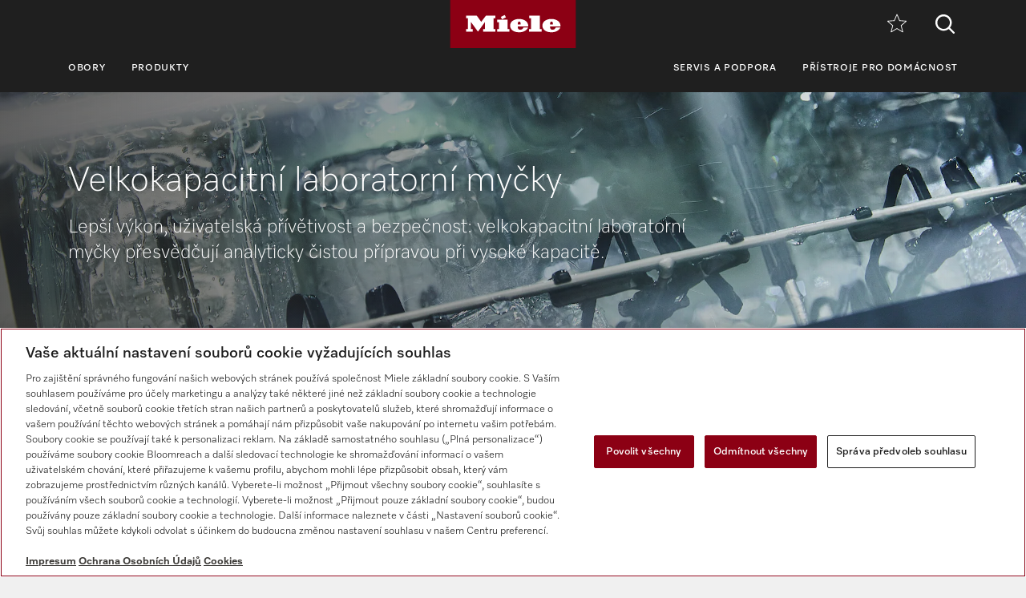

--- FILE ---
content_type: text/html;charset=UTF-8
request_url: https://www.miele.cz/p/velkokapacitni-laboratorni-mycky-1979.htm?info=200073298-ZPV
body_size: 12350
content:



<!DOCTYPE html>
<html lang="cs-CZ">
    <head>
        <meta charset="utf-8" />
        <meta http-equiv="X-UA-Compatible" content="IE=edge" />
        <meta name="viewport" content="width=device-width,initial-scale=1.0" />
        <title>Miele Professional – velkokapacitn&iacute; laboratorn&iacute; myčky</title>
        <meta name="description" content="Profesion&aacute;ln&iacute; velkokapacitn&iacute; laboratorn&iacute; myčky v&yacute;robce Miele jsou špičkov&eacute; spotřebiče, navrženy ke splněn&iacute; n&aacute;ročn&yacute;ch standardů čistoty.
" />
        <meta name="robots" content="index, follow" />
        
        <meta property="og:title" content="" />
        <meta property="og:description" content="Profesion&aacute;ln&iacute; velkokapacitn&iacute; laboratorn&iacute; myčky v&yacute;robce Miele jsou špičkov&eacute; spotřebiče, navrženy ke splněn&iacute; n&aacute;ročn&yacute;ch standardů čistoty.
" />
        <meta property="og:url" content="https://www.miele.cz/p/velkokapacitni-laboratorni-mycky-1979.htm" />
        <meta property="og:image" content="" />
        <link rel="canonical" href="https://www.miele.cz/p/velkokapacitni-laboratorni-mycky-1979.htm" />
        <link rel="alternate" hreflang="cs-CZ" href="https://www.miele.cz/p/velkokapacitni-laboratorni-mycky-1979.htm" />
        
                            
            <script>
            window.dataLayer = window.dataLayer || [];
            window.dataLayer.push({
            'event': 'MieleBasic_Initialization',
            'applicationId': 'OpenText',
            'meta': {
                'businessDivision': 'professional',
                'businessRegion': 'cee',
                'country': 'cz',
                'language': 'cs',
                
				'pageType': 'category'
				
            },
            'pagePath': '/p/velkokapacitni-laboratorni-mycky-1979.htm',
            'pageIdentifier': '', 
            'pageID': '1979',
            "pageTitle": "Velkokapacitní laboratorní myčky",
            'pageCountry': 'cz',
            'pageLanguage': 'cs', 
            'pageRegion': 'cee',
            'pageBusiness': 'domestic', 
            'pageArea': 'website'
              ,"pageLevel-0":"Úvodní stránka" ,"pageLevel-1":"Produkty" ,"pageLevel-2":"Laboratorní technika" ,"pageLevel-3":"Velkokapacitní laboratorní myčky"




            });
            </script>    
                         
        
            

<script type="text/javascript">
    
    (function () {
    	try {
    		if (
    			CSS.supports('display', 'flex') &&
    			CSS.supports('display', 'grid') &&
    			CSS.supports('color', 'var(--color)')
    		) {
    			return;
    		}
    
    		throw new Error('Browser not supported');	
    	} catch (error) {
    		location.replace("/p/browser-not-supported.htm");
    	}
    })();
    

    var mieleGlobals = mieleGlobals || {};
    mieleGlobals.remotePath = "/p/professional-remote-globals.json";
</script>
<script type="text/javascript" src="/wmedia/pwp/1.51.0/web20.min.js"></script>
<link rel="icon" type="image/png" href="https://media.miele.com/ex/international/favicon/favicon-miele-16x16.png" sizes="16x16" />
<link rel="icon" type="image/png" href="https://media.miele.com/ex/international/favicon/favicon-miele-32x32.png" sizes="32x32" />
<link rel="icon" type="image/png" href="https://media.miele.com/ex/international/favicon/favicon-miele-36x36.png" sizes="36x36" />
<link rel="icon" type="image/png" href="https://media.miele.com/ex/international/favicon/favicon-miele-48x48.png" sizes="48x48" />
<link rel="icon" type="image/png" href="https://media.miele.com/ex/international/favicon/favicon-miele-72x72.png" sizes="72x72" />
<link rel="icon" type="image/png" href="https://media.miele.com/ex/international/favicon/favicon-miele-96x96.png" sizes="96x96" />
<link rel="icon" type="image/png" href="https://media.miele.com/ex/international/favicon/favicon-miele-144x144.png" sizes="144x144" />
<link rel="icon" type="image/png" href="https://media.miele.com/ex/international/favicon/favicon-miele-192x192.png" sizes="192x192" />

<!-- Google Tag Manager -->
<script>(function(w,d,s,l,i){w[l]=w[l]||[];w[l].push({'gtm.start':
new Date().getTime(),event:'gtm.js'});var f=d.getElementsByTagName(s)[0],
j=d.createElement(s),dl=l!='dataLayer'?'&l='+l:'';j.async=true;j.src=
'https://www.googletagmanager.com/gtm.js?id='+i+dl;f.parentNode.insertBefore(j,f);
})(window,document,'script','dataLayer','GTM-P4TFNH5');</script>
<!-- End Google Tag Manager -->
            

        




        
        
        <script>
            window.Miele.DataStorage.set('localeSwitcherData', [
            
            ]);
            window.Miele.DataStorage.set('countryLabelData', ``);
            window.Miele.DataStorage.set('countryUrlData', ``);
        </script>
        
        <script type="application/ld+json">
        {
            "@context": "https://schema.org",
            "@type": "BreadcrumbList",
            "itemListElement": [
            
    					{
                            "@type": "ListItem",
                            "position": 1,
                            "name": "Úvodní stránka",
                            "item": "https://www.miele.cz/p/"
                        }
    					,
    					{
                            "@type": "ListItem",
                            "position": 2,
                            "name": "Produkty",
                            "item": "https://www.miele.cz/p/produkty-1921.htm"
                        }
    					,
    					{
                            "@type": "ListItem",
                            "position": 3,
                            "name": "Laboratorní technika",
                            "item": "https://www.miele.cz/p/laboratorni-technika-1977.htm"
                        }
    					,
    					{
                            "@type": "ListItem",
                            "position": 4,
                            "name": "Velkokapacitní laboratorní myčky",
                            "item": "https://www.miele.cz/p/velkokapacitni-laboratorni-mycky-1979.htm"
                        }
    					
            ]
        }
        </script>
    </head>
    <body>
        <div class="lyt-page t-daffodil" data-load="layouts/page">
            
            
            


            <header id="header" class="lyt-page__header" >
                <div class="mdl-header-navigation" data-load="pwp:modules/page/header-navigation" data-flyout="/p/snippet-flyout-navigation-professional.htm">
                    <div class="mdl-header-navigation__container">
                        <div class="mdl-header-navigation__top-row">
                            <button id="header-navigation-burger-menu" class="mdl-header-navigation__top-row-burger-menu" title="Otevř&iacute;t navigaci" aria-label="Otevř&iacute;t navigaci">
                                <svg><use xlink:href="/wmedia/pwp/1.15.0/svg/page-header-navigation.svg#menu"></svg>
                            </button>
                            <!-- /p/ -->
                            <div class="mdl-header-navigation__top-row-logo">
                                <a href="/p/" class="mdl-header-navigation__top-row-logo-link" aria-label="Miele">
                                    <svg class="mdl-header-navigation__top-row-logo-icon">
                                        <use xlink:href="/wmedia/pwp/1.15.0/svg/page-header-navigation.svg#logo">
                                    </svg>
                                </a>
                            </div>
                            <div class="mdl-header-navigation__top-row-elements">
                                <div class="mdl-header-navigation__top-row-wrapper">
                                    <ul class="mdl-header-navigation__top-row-locale-switcher mdl-header-navigation__locale-switcher"></ul>
                                    <div class="mdl-header-navigation__top-row-locale-select mdl-header-navigation__locale-select frm-select mdl-header-navigation__locale-select--hidden" data-load="elements/form/select">
                                        <span class="mdl-header-navigation__locale-select-current-country"></span>
                                        <div class="frm-select__wrapper">
                                            <select class="mdl-header-navigation__locale-select-box frm-select__select">
                                            </select>
                                            <svg class="frm-select__handle-icon">
                                                <use xlink:href="/wmedia/pwp/1.15.0/svg/frm-select.svg#angle-down">
                                                </use>
                                            </svg>
                                        </div>
                                    </div>
                                    <span class="mdl-header-navigation__top-row-action-wrapper">
                                    
                                    
                                    <a class="mdl-header-navigation__top-row-action" href="/p/oblibene-3132.app" title="Obl&iacute;ben&eacute;" aria-label="Obl&iacute;ben&eacute;"><div class="mdl-header-navigation__bookmark-icon"><svg><use xlink:href="/wmedia/pwp/1.15.0/svg/page-header-navigation.svg#star"></svg></div></a>
                                    </span>
                                </div>    
                                <div class="mdl-header-navigation__top-row-action">
                                                                    
                                
                                <script>
                                  var headerSearchAppData = {
                                    config: null,
                                    translations: null
                                  };
                
                                  headerSearchAppData.translations = {
                                    searchScriptUrl: "/p/search/search-professional.json",
                                    onsiteSearchUrl: "/p/vyhledavani-3179.htm",
                                    productsTitle: "Produkty",
                                    autosuggestTitle: "Návrhy",
                                    quicklinkTitle: "Rychlé odkazy",
                                    lastQueryStringsTitle: "Poslední vyhledávání",
                                    readMore: "Více",
                                    iconTitle: "",
                                    productareas: [
                                    
                                            { 
                                                name: "Mycí technika",
                                                url: "/p/myci-technika-1937.htm"
                                            },
                                        
                                            { 
                                                name: "Prádelenská technika",
                                                url: "/p/pradelenska-technika-1957.htm"
                                            },
                                        
                                            { 
                                                name: "Dentální technika",
                                                url: "/p/dentalni-technika-1971.htm"
                                            },
                                        
                                            { 
                                                name: "Laboratorní technika",
                                                url: "/p/laboratorni-technika-1977.htm"
                                            },
                                        
                                            { 
                                                name: "Zdravotnická technika",
                                                url: "/p/zdravotnicka-technika-1983.htm"
                                            },
                                        
                                            { 
                                                name: "Digitální řešení",
                                                url: "/p/digitalni-reseni-6173.htm"
                                            },
                                        
                                    ],
                                    quicklinks: [ {name:"Návody k obsluze",url:"/p/gebrauchsanweisungen-3541.htm",icon:"user-manual"}, ]
                                  }
                                </script>
                                <script src="/wmedia/pwp/onsite-search/1.4.0/onsite-search.chunk-vendors.js" defer="defer"></script>
                                <script src="/wmedia/pwp/onsite-search/1.4.0/onsite-search.header.js" defer="defer"></script>
                                <div id="onsite-search-header-app"></div>
                                
                                
                                </div>
                            </div>
                            
                        </div>
                        <nav>
                            <ul class="mdl-header-navigation__bottom-row">
                            
                                            <li class=""><button id="header-navigation-item-95985b1e-77b2-4fb7-8a24-c010ba6309a7" data-desktop-nav-ref="95985b1e-77b2-4fb7-8a24-c010ba6309a7">Obory</button></li>
                                        
                                            <li class=""><button id="header-navigation-item-aefb90a3-75bc-4baf-80c1-00473195c127" data-desktop-nav-ref="aefb90a3-75bc-4baf-80c1-00473195c127">Produkty</button></li>
                                        
                                            <li class=" mdl-header-navigation__bottom-row-items--right"><button id="header-navigation-item-34bad67b-4238-4ce8-bf55-bd4518082efa" data-desktop-nav-ref="34bad67b-4238-4ce8-bf55-bd4518082efa">Servis a podpora</button></li>
                                        
                                                    <li class=""><a id="header-navigation-item-89c857ab-5fa5-4216-b6d3-c6d3a0b9486c" href="/" target="_self" >Přístroje pro domácnost</a></li>
                                                
                            </ul>
                        </nav>
                    </div>
                </div>
            </header>
            <div class="mdl-header-navigation__gap-filled">&nbsp;</div>
        

                        
            <main id="main" class="lyt-page__main">
                

                
                <div id="anc-2080" class="mdl-image-block-slim mdl-image-block-slim--inverted" data-load="modules/content/image-block/slim">
   
    <picture class="mdl-image-block-slim__image-container" xmlns:fn="http://www.w3.org/2005/xpath-functions" xmlns:esi="http://www.edge-delivery.org/esi/1.0" xmlns:rde="http://www.reddot.de/rde/ns" xmlns:rde-dm="http://www.reddot.de/rde/ns/dm" xmlns:rde-rd="http://www.reddot.de/2000/rde/rd" xmlns:xlink="http://www.w3.org/1999/xlink"><img src="https://media.miele.com/images/2000020/200002063/20000206377.png?impolicy=p-crop&amp;imwidth=1200&amp;x=549&amp;y=841&amp;w=4571&amp;h=2572&amp;;" srcset="                   https://media.miele.com/images/2000020/200002063/20000206377.png?impolicy=p-crop&amp;imwidth=2000&amp;x=552&amp;y=1504&amp;w=4568&amp;h=1523&amp; 2000w,                   https://media.miele.com/images/2000020/200002063/20000206377.png?impolicy=p-crop&amp;imwidth=1200&amp;x=552&amp;y=1504&amp;w=4568&amp;h=1523&amp; 1200w,                   https://media.miele.com/images/2000020/200002063/20000206377.png?impolicy=p-crop&amp;imwidth=992&amp;x=552&amp;y=1504&amp;w=4568&amp;h=1523&amp; 992w,                   https://media.miele.com/images/2000020/200002063/20000206377.png?impolicy=p-crop&amp;imwidth=768&amp;x=549&amp;y=841&amp;w=4571&amp;h=2572&amp; 768w,          https://media.miele.com/images/2000020/200002063/20000206377.png?impolicy=p-crop&amp;imwidth=576&amp;x=549&amp;y=841&amp;w=4571&amp;h=2572&amp; 576w               " sizes="100vw" alt="Detailní záběr na skleněné dveře velkokapacitní laboratorní myčky během čištění, na kterém jsou vidět kapky vody na skle."></picture>
    <div class="mdl-image-block-slim__info-wrapper">
        <div class="mdl-image-block-slim__info">

            <h1 class="mdl-image-block-slim__info-head">Velkokapacitní laboratorní myčky</h1>
                    
            
            <span class="mdl-image-block-slim__info-subhead"><p>
      Lepš&iacute; v&yacute;kon, uživatelsk&aacute; př&iacute;větivost a bezpečnost: velkokapacitn&iacute; laboratorn&iacute; myčky přesvědčuj&iacute; analyticky čistou př&iacute;pravou při vysok&eacute; kapacitě.
    </p></span>
            
            
            
        </div>
    </div>
</div>
 
                
                        		        
                    		            <div class="mdl-breadcrumb mdl-breadcrumb--transparent " data-load="modules/page/breadcrumb">
                                            <div class="mdl-breadcrumb__content">
                        		                <a class="mdl-breadcrumb__link" href="/p/">Úvodní stránka</a><a class="mdl-breadcrumb__link" href="/p/produkty-1921.htm">Produkty</a><a class="mdl-breadcrumb__link" href="/p/laboratorni-technika-1977.htm">Laboratorní technika</a><span class="mdl-breadcrumb__link">Velkokapacitní laboratorní myčky</span>
                                            </div>    
                                        </div>
                                    
                
            
                
                

        			
<script>
			 var productFilterAppData = {
				config: {
					mode: "filter",
					initialChunkSize: 9,
					chunkSize: 6,
					initialSorting: "+label",
					sortOptions: ["+label","-label","+design;+label","-design;+label","-matNo"]
				},
				translations: null,
				products: null,
				productsShop: [
				    
				],
				productsRental: [
				    
				],
				promotionMaterials: [
    {"promoID": "promo-bubble-0","matnos": "","icon": "none","image": "https://media.miele.com/images/2000020/200002047/20000204736.png","label": "Jubilejní nabídka"}
    ],
				filters: null
        	};
			
		productFilterAppData.translations = {
			detailLink: "/p/{NAME}-{MAT}-pp",
			details: "Podrobnosti",
			shopLink: "",
            shop: "Vstup do e-shopu",
            rentalLink: "/p/r/?mat={MAT}&lang=cs-CZ",
            rental: "",
            rentalIframeTitle: "",
            buttonType: "",
            onlineAvailable: "Dostupné online",
            rentable: "",
			filter: "Filtry",
			filterOverlayHeadline: "Filtry",
			loadMoreButton: "Zobrazit další produkty",
			showAllProductsButton: "Zobrazit všechny produkty",
			more: "V&#237;ce položek",
			product: "Produkt",
			products: "Produkty",
			productCompare: "Porovnat",
			reset: "Zrušit výběr",
			result: "Výsledek",
			results: "Výsledky",
			resultsFiltered: "Filtrováno <strong>{PRODUCTS_COUNT} {RESULTS}</strong>",
			seenAllResults: "Prohlédli jste si všech {PRODUCTS_COUNT} produktů.",
			seenFromResults: "Prohlédli jste si {PRODUCTS_SEEN_COUNT} produktů z {PRODUCTS_COUNT}.",
			showLess: "Zobrazit méně",
			showMore: "Zobrazit více",
			sortBy: "Třídění",
			sortOptions: {
			    "+label": "Podle typu produktu vzestupně"
			    ,"-label": "Podle typu produktu sestupně"
			    ,"+design;+label": "Provedení vzestupně"
			    ,"-design;+label": "Provedení sestupně"
			    ,"-matNo": "Nejnovější produkty"
			    
			},
			startSalesAdvisor: "",
			salesAdvisorLink: "",
			wishlist: "Oblíbené",
			wishlistLink: "/p/oblibene-3132.app",
			removeFromWishlist: "Odebrat z oblíbených",
            addToWishlist: "Přidat k oblíbeným",
            buttonLabelCloseFilter: "Zavřít filtr"
		};
	productFilterAppData.products = [{matNo:"11176010",label:"PLW 8615 [EL]",design:"Laboratorní myčka",shortPos:"– jednodveřové, šířka 900 mm, užitný objem 351&nbsp;l.",img:"https://media.miele.com/images/2000015/200001538/20000153844.png?d=191&impolicy=z-boxed",icon:[],awards:[],tax:"5508182",filter:",19908832,_778988,02_03,04_08,04_11,05_03,05_05,05_04,05_06,06_14,06_01,07_01,21826463,"},{matNo:"11176030",label:"PLW 8615 [EL CT]",design:"Laboratorní myčka",shortPos:"– jednodveřové s kombinovanou nádrží, šířka 900 mm, užitný objem 351&nbsp;l.",img:"https://media.miele.com/images/2000015/200001538/20000153844.png?d=191&impolicy=z-boxed",icon:[],awards:[],tax:"5508182",filter:",19908832,_778988,02_03,04_08,04_11,05_03,05_05,05_04,05_06,06_14,06_01,07_01,21826463,"},{matNo:"11176050",label:"PLW 8615 [EL/S]",design:"Laboratorní myčka, parní/elektrický ohřev",shortPos:"– jednodveřové, šířka 900 mm, užitný objem 351&nbsp;l.",img:"https://media.miele.com/images/2000015/200001538/20000153844.png?d=191&impolicy=z-boxed",icon:[],awards:[],tax:"5508182",filter:",19908832,_778988,02_03,04_08,04_11,05_03,05_05,05_04,05_06,06_14,06_01,07_01,21826463,"},{matNo:"11176060",label:"PLW 8615 [EL/S CT]",design:"Laboratorní myčka, parní/elektrický ohřev",shortPos:"– jednodveřové s kombinovanou nádrží, šířka 900 mm, užitný objem 351&nbsp;l.",img:"https://media.miele.com/images/2000015/200001538/20000153844.png?d=191&impolicy=z-boxed",icon:[],awards:[],tax:"5508182",filter:",19908832,_778988,02_03,04_08,04_11,05_03,05_05,05_04,05_06,06_14,06_01,07_01,21826463,"},{matNo:"11176080",label:"PLW 8616 [EL]",design:"Laboratorní myčka",shortPos:"– dvoudveřové, šířka 900 mm, 351&nbsp;l l užitný objem.",img:"https://media.miele.com/images/2000016/200001608/20000160814.png?d=191&impolicy=z-boxed",icon:[],awards:[],tax:"5508182",filter:",19908832,_778988,02_06,04_08,04_11,05_03,05_05,05_04,05_06,06_14,06_01,07_01,21826463,"},{matNo:"11176100",label:"PLW 8616 [EL CT]",design:"Laboratorní myčka",shortPos:"– dvoudveřové s kombinovanou nádrží, šířka 900 mm, užitný objem 351&nbsp;l.",img:"https://media.miele.com/images/2000016/200001608/20000160814.png?d=191&impolicy=z-boxed",icon:[],awards:[],tax:"5508182",filter:",19908832,_778988,02_06,04_08,04_11,05_03,05_05,05_04,05_06,06_14,06_01,07_01,21826463,"},{matNo:"11176110",label:"PLW 8616 [EL/S]",design:"Laboratorní myčka, parní/elektrický ohřev",shortPos:"– dvoudveřové, šířka 900 mm, 351&nbsp;l l užitný objem.",img:"https://media.miele.com/images/2000016/200001608/20000160814.png?d=191&impolicy=z-boxed",icon:[],awards:[],tax:"5508182",filter:",19908832,_778988,02_06,04_08,04_11,05_03,05_05,05_04,05_06,06_14,06_01,07_01,21826463,"},{matNo:"11176130",label:"PLW 8616 [EL/S CT]",design:"Laboratorní myčka, parní/elektrický ohřev",shortPos:"– dvoudveřové s kombinovanou nádrží, šířka 900 mm, užitný objem 351&nbsp;l.",img:"https://media.miele.com/images/2000016/200001608/20000160814.png?d=191&impolicy=z-boxed",icon:[],awards:[],tax:"5508182",filter:",19908832,_778988,02_06,04_08,04_11,05_03,05_05,05_04,05_06,06_14,06_01,07_01,21826463,"},{matNo:"11176150",label:"PLW 8617 [EL]",design:"Laboratorní myčka",shortPos:"– jednodveřové, šířka 1 150 mm, užitný objem 351&nbsp;l.",img:"https://media.miele.com/images/2000015/200001539/20000153958.png?d=191&impolicy=z-boxed",icon:[],awards:[],tax:"5508182",filter:",19908832,_778988,02_03,04_08,04_11,05_03,05_05,05_04,05_06,06_14,06_01,06_07,07_01,21826463,"},{matNo:"11176160",label:"PLW 8617 [EL TH]",design:"Laboratorní myčka",shortPos:"– jednodveřové, s předehřívací nádrží, šířka 1 150 mm, užitný objem 351&nbsp;l.",img:"https://media.miele.com/images/2000015/200001539/20000153958.png?d=191&impolicy=z-boxed",icon:[],awards:[],tax:"5508182",filter:",19908832,_778988,02_03,04_08,04_11,05_03,05_05,05_04,05_06,06_14,06_01,06_07,07_01,21826463,"},{matNo:"11176180",label:"PLW 8617 [EL RT]",design:"Laboratorní myčka",shortPos:"– jednodveřové, s recyklační nádrží, šířka 1 150 mm, užitný objem 351&nbsp;l.",img:"https://media.miele.com/images/2000015/200001539/20000153958.png?d=191&impolicy=z-boxed",icon:[],awards:[],tax:"5508182",filter:",19908832,_778988,02_03,04_08,04_11,05_03,05_05,05_04,05_06,06_14,06_01,06_07,07_01,21826463,"},{matNo:"11176190",label:"PLW 8617 [EL TH RT]",design:"Laboratorní myčka",shortPos:"– jednodveřové s předehřívací a recyklační nádrží, šířka 1150 mm, užitný objem 351&nbsp;l.",img:"https://media.miele.com/images/2000015/200001539/20000153958.png?d=191&impolicy=z-boxed",icon:[],awards:[],tax:"5508182",filter:",19908832,_778988,02_03,04_08,04_11,05_03,05_05,05_04,05_06,06_14,06_01,06_07,07_01,21826463,"},{matNo:"11176210",label:"PLW 8617 [EL/S]",design:"Laboratorní myčka, parní/elektrický ohřev",shortPos:"– jednodveřové, šířka 1 150 mm, užitný objem 351&nbsp;l.",img:"https://media.miele.com/images/2000015/200001539/20000153958.png?d=191&impolicy=z-boxed",icon:[],awards:[],tax:"5508182",filter:",19908832,_778988,02_03,04_08,04_11,05_03,05_05,05_04,05_06,06_14,06_01,06_07,07_01,21826463,"},{matNo:"11176220",label:"PLW 8617 [EL/S TH]",design:"Laboratorní myčka, parní/elektrický ohřev",shortPos:"– jednodveřové, s předehřívací nádrží, šířka 1 150 mm, užitný objem 351&nbsp;l.",img:"https://media.miele.com/images/2000015/200001539/20000153958.png?d=191&impolicy=z-boxed",icon:[],awards:[],tax:"5508182",filter:",19908832,_778988,02_03,04_08,04_11,05_03,05_05,05_04,05_06,06_14,06_01,06_07,07_01,21826463,"},{matNo:"11176230",label:"PLW 8617 [EL/S RT]",design:"Laboratorní myčka, parní/elektrický ohřev",shortPos:"– jednodveřové, s recyklační nádrží, šířka 1 150 mm, užitný objem 351&nbsp;l.",img:"https://media.miele.com/images/2000015/200001539/20000153958.png?d=191&impolicy=z-boxed",icon:[],awards:[],tax:"5508182",filter:",19908832,_778988,02_03,04_08,04_11,05_03,05_05,05_04,05_06,06_14,06_01,06_07,07_01,21826463,"},{matNo:"11176240",label:"PLW 8617 [EL/S TH RT]",design:"Laboratorní myčka, parní/elektrický ohřev",shortPos:"– jednodveřové s předehřívací a recyklační nádrží, šířka 1150 mm, užitný objem 351&nbsp;l.",img:"https://media.miele.com/images/2000015/200001539/20000153958.png?d=191&impolicy=z-boxed",icon:[],awards:[],tax:"5508182",filter:",19908832,_778988,02_03,04_08,04_11,05_03,05_05,05_04,05_06,06_14,06_01,06_07,07_01,21826463,"},{matNo:"11882110",label:"PLW 7111 [S-1027]",design:"Laboratorní myčka SlimLine s elektrickým ohřevem, horkovzdušným sušením",shortPos:"vypouštěcí čerpadlo, kondenzátor, senzor vodivosti.",img:"https://media.miele.com/images/2000017/200001796/20000179658.png?d=191&impolicy=z-boxed",icon:[],awards:[],tax:"5508182",filter:",19908832,_778988,02_07,14605936,04_10,05_04,05_05,05_03,06_10,06_06,06_08,06_01,07_01,21826465,"},{matNo:"11882140",label:"PLW 7111 [S-1012]",design:"Laboratorní myčka SlimLine s elektrickým ohřevem, horkovzdušným sušením",shortPos:"vypouštěcí čerpadlo, kondenzátor, změkčovač.",img:"https://media.miele.com/images/2000017/200001796/20000179658.png?d=191&impolicy=z-boxed",icon:[],awards:[],tax:"5508182",filter:",19908832,_778988,02_07,14605936,04_10,05_04,05_03,06_10,06_06,06_08,06_01,07_01,21826465,"},{matNo:"11882150",label:"PLW 7111 [S-1013]",design:"Laboratorní myčka SlimLine s elektrickým ohřevem, horkovzdušným sušením",shortPos:"vypouštěcí čerpadlo, kondenzátor, změkčovač, senzor vodivosti. ",img:"https://media.miele.com/images/2000017/200001796/20000179658.png?d=191&impolicy=z-boxed",icon:[],awards:[],tax:"5508182",filter:",19908832,_778988,02_07,14605936,04_10,05_04,05_05,05_03,06_10,06_06,06_08,06_01,07_01,21826465,"},{matNo:"11882170",label:"PLW 7111 [S-1008]",design:"Laboratorní myčka SlimLine s elektrickým ohřevem, horkovzdušným sušením",shortPos:"vypouštěcí čerpadlo, kondenzátor, změkčovač, tiskárna, senzor vodivosti.",img:"https://media.miele.com/images/2000017/200001796/20000179658.png?d=191&impolicy=z-boxed",icon:[],awards:[],tax:"5508182",filter:",19908832,_778988,02_07,14605936,04_10,05_03,05_05,05_04,06_06,06_01,06_08,06_10,07_01,21826465,"},{matNo:"11882190",label:"PLW 7111 [S-1028]",design:"Laboratorní myčka SlimLine s elektrickým ohřevem, horkovzdušným sušením",shortPos:"vypouštěcí čerpadlo, kondenzátor, změkčovač, tiskárna, na znečištění olejem.",img:"https://media.miele.com/images/2000017/200001796/20000179658.png?d=191&impolicy=z-boxed",icon:[],awards:[],tax:"5508182",filter:",19908832,_778988,02_07,14605936,04_10,05_04,05_03,06_10,06_06,06_08,06_01,07_01,21826465,"},{matNo:"11882230",label:"PLW 7111 [S-1029]",design:"Laboratorní myčka SlimLine s elektrickým ohřevem, horkovzdušným sušením",shortPos:"vypouštěcí čerpadlo, kondenzátor, změkčovač, nádrž, tiskárna.",img:"https://media.miele.com/images/2000017/200001796/20000179658.png?d=191&impolicy=z-boxed",icon:[],awards:[],tax:"5508182",filter:",19908832,_778988,02_07,14605936,04_10,05_04,05_03,06_10,06_06,06_08,06_01,07_01,21826465,"},{matNo:"11882240",label:"PLW 7111 [S-1009]",design:"Laboratorní myčka SlimLine s elektrickým ohřevem, horkovzdušným sušením",shortPos:"vypouštěcí čerpadlo, kondenzátor, změkčovač, nádrž, tiskárna, senzor vodivosti.",img:"https://media.miele.com/images/2000017/200001796/20000179658.png?d=191&impolicy=z-boxed",icon:[],awards:[],tax:"5508182",filter:",19908832,_778988,02_07,14605936,04_10,05_04,05_05,05_03,06_10,06_06,06_08,06_01,07_01,21826465,"}];
productFilterAppData.filters = [{id:"01",name:"Použití",type:"multi",tooltip:null,filters:[{id:"_778988",name:"Laboratoře",tooltip:null},{id:"19908832",name:"Průmyslové čištění dílů",tooltip:null}]},{id:"02",name:"Provedení",type:"multi",tooltip:null,filters:[{id:"02_03",name:"1 dvířka, skleněná zdvihací",tooltip:null},{id:"02_07",name:"1dveřová, sklopná skleněná dvířka, SlimLine",tooltip:null},{id:"02_06",name:"2 dvířka, skleněná zdvihací",tooltip:null}]},{id:"04",name:"Kapacita",type:"multi",tooltip:null,filters:[{id:"14605936",name:"98 pipet na šarži",tooltip:null},{id:"04_10",name:"192 ks úzkohrdlého skla/šarže ",tooltip:null},{id:"04_11",name:"216 ks úzkohrdlého skla/šarže ",tooltip:null},{id:"04_08",name:"294 pipet na šarži",tooltip:null}]},{id:"05",name:"Bezpečnost",type:"multi",tooltip:null,filters:[{id:"05_03",name:"Kontrola dávkovaného množství",tooltip:"#ref-200073265-ZPV"},{id:"05_04",name:"Systém filtrace vzduchu Hepa",tooltip:"#ref-200073270-ZPV"},{id:"05_05",name:"Kontrola vodivosti",tooltip:"#ref-200073257-ZPV"},{id:"05_06",name:"Kontrola ostřikovacích ramen",tooltip:"#ref-200073255-ZPV"}]},{id:"06",name:"Komfort při obsluze a vybavení",type:"multi",tooltip:null,filters:[{id:"06_01",name:"2 vestavná dávkovací čerpadla",tooltip:"#ref-200073360-ZPV"},{id:"06_06",name:"Možnost nastavení 3 zásobníků po 5 litrech",tooltip:"#ref-200073387-ZPV"},{id:"06_07",name:"Možnost nastavení 4 zásobníků po 10 litrech",tooltip:"#ref-200073387-ZPV"},{id:"06_08",name:"Volně programovatelné řízení",tooltip:"#ref-200073341-ZPV"},{id:"06_14",name:"Jemný mikrofiltr",tooltip:"#ref-200077445-ZIO"},{id:"06_10",name:"PerfectTouchControl",tooltip:"#ref-200073261-ZPV"}]},{id:"07",name:"Rozhraní",type:"multi",tooltip:null,filters:[{id:"07_01",name:"Ethernet",tooltip:"#ref-200073355-ZPV"}]},{id:"21826459",name:"Rozsah",type:"multi",tooltip:null,filters:[{id:"21826463",name:"PerformanceLine",tooltip:null},{id:"21826465",name:"SlimLine",tooltip:null}]},{ id: "onlineAvailable", name: "Online Shop", type: "multi", tooltip: null, filters: [{ id: "onlineAvailable", name: "Dostupné online", tooltip: "" }] }];</script><div hidden="" id="product-filter-app-tooltips">
        
        <div class="mouseover-tooltip" id="promo-bubble-0">
            <div class="crd-product-tile__mouseover-tooltip mouseover-tooltip__content">
                <img class="mouseover-tooltip__image" src="https://media.miele.com/images/2000020/200002073/20000207382.png?impolicy=p-crop&amp;imwidth=400&amp;x=0&amp;y=1094&amp;w=4375&amp;h=3281&amp;" alt="" xmlns:fn="http://www.w3.org/2005/xpath-functions" xmlns:esi="http://www.edge-delivery.org/esi/1.0" xmlns:rde="http://www.reddot.de/rde/ns" xmlns:rde-dm="http://www.reddot.de/rde/ns/dm" xmlns:rde-rd="http://www.reddot.de/2000/rde/rd" xmlns:xlink="http://www.w3.org/1999/xlink">
                <div class="mouseover-tooltip__text">
                    <strong>125 let kvality Miele</strong>
                    <p>Slavte s námi&nbsp;a získejte zvýhodněnou jubilejní cenu. Rádi vám vytvoříme cenovou nabídku na míru.&nbsp;&nbsp;</p>
                </div>
            </div>
        </div>
        
    
   <div id="ref-200073255-ZPV"><strong>Kontrola ostřikovacích ramen</strong><br>Spolehlivý výkon čištění díky kontrole otáček ostřikovacích ramen.
   </div>
   <div id="ref-200073257-ZPV"><strong>Kontrola vodivosti</strong><br>Spolehlivě čistý: Závěrečné mytí bez zbytků pro bezvadné výsledky.
   </div>
   <div id="ref-200073261-ZPV"><strong>Dotykové ovládání</strong><br>Nejvyšší obslužný komfort a snadné čištění povrchu.
   </div>
   <div id="ref-200073265-ZPV"><strong>Ultrazvuková kontrola dávkování</strong><br>Reprodukovatelná kvalita přípravy díky preciznímu dávkování veškerých médií.
   </div>
   <div id="ref-200073270-ZPV"><strong>HEPA filtr</strong><br>Ochrana před kontaminací díky sušicímu vzduchu bez částic.
   </div>
   <div id="ref-200073341-ZPV"><strong>Volně programovatelné řízení</strong><br>Optimální výkon: Volně programovatelná řídicí jednotka umožňuje velmi dobré výsledky při různém osazení.
   </div>
   <div id="ref-200073355-ZPV"><strong>Ethernetové rozhraní</strong><br>Ethernetové rozhraní umožňuje komunikaci pomocí kabelu v lokální síti.
   </div>
   <div id="ref-200073360-ZPV"><strong>Integrované dávkovací čerpadlo</strong><br>Integrovaná dávkovací čerpadla umožňují rychlé a přesné dávkování tekutých médií.
   </div>
   <div id="ref-200073387-ZPV"><strong>Možnost nastavení pro kanystr s médiem</strong><br>Řádně a čistě: Stavitelná přihrádka pro tekutá média.
   </div>
   <div id="ref-200077445-ZIO"><strong>Jemný mikrofiltr</strong><br>Bezpečná čistota: Velkoplošný jemný filtr s velikostí ok 0,2 mm odstraňuje spolehlivě i nejmenší částice z mycí lázně. Zajistí bezpečné výsledky přípravy a optimální šetrnost vůči hydraulickým komponentám v mycím okruhu.
   </div>
</div><script>
			(function () {
				window.Miele.Footnotes.ready().then(function (footnotes) {
					footnotes.addContentArea(
						'#product-filter-app-tooltips',
						null,
						{
							title: 'Informace a upozornění',
                            white: !!document.querySelector('#product-filter-app ~ div:not(.mdl-text-block-footnotes)')
						}
					);
				});
			})();
		</script><div id="product-filter-app">
   <div class="mdl-product-listing">
      <div class="mdl-product-listing__listing">
         <div class="mdl-product-listing__filter-sentinel"></div>
         <div class="mdl-product-listing__filter">
            <div class="mdl-product-listing__filter-container">
               <div class="mdl-product-listing__filter-head">
                  <p>23 Produkty</p>
               </div><button class="obj-button obj-button-primary mdl-product-listing__filter-trigger" type="button">Filtry</button></div>
         </div>
         <div class="mdl-product-listing__grid">
            <div class="crd-product-tile" data-matno="11176010" data-tax="5508182"><a class="crd-product-tile__image" href="/p/plw-8615-el-11176010-pp">
                  <div class="crd-product-tile__image-wrapper"><img alt="PLW 8615 [EL]" loading="lazy" src="https://media.miele.com/images/2000015/200001538/20000153844.png?d=191&amp;impolicy=z-boxed"></div></a><div class="crd-product-tile__information"><a class="crd-product-tile__headline" href="/p/plw-8615-el-11176010-pp"><strong>PLW 8615 [EL]</strong><span class="crd-product-tile__text-design">Laboratorní myčka</span><span class="crd-product-tile__text-shortpos">– jednodveřové, šířka 900 mm, užitný objem 351&nbsp;l.</span></a></div>
               <div class="crd-product-tile__button-wrapper"><a class="obj-button obj-button--comm" href="/p/plw-8615-el-11176010-pp">Podrobnosti</a></div>
            </div>
            <div class="crd-product-tile" data-matno="11176030" data-tax="5508182"><a class="crd-product-tile__image" href="/p/plw-8615-el-ct-11176030-pp">
                  <div class="crd-product-tile__image-wrapper"><img alt="PLW 8615 [EL CT]" loading="lazy" src="https://media.miele.com/images/2000015/200001538/20000153844.png?d=191&amp;impolicy=z-boxed"></div></a><div class="crd-product-tile__information"><a class="crd-product-tile__headline" href="/p/plw-8615-el-ct-11176030-pp"><strong>PLW 8615 [EL CT]</strong><span class="crd-product-tile__text-design">Laboratorní myčka</span><span class="crd-product-tile__text-shortpos">– jednodveřové s kombinovanou nádrží, šířka 900 mm, užitný objem 351&nbsp;l.</span></a></div>
               <div class="crd-product-tile__button-wrapper"><a class="obj-button obj-button--comm" href="/p/plw-8615-el-ct-11176030-pp">Podrobnosti</a></div>
            </div>
            <div class="crd-product-tile" data-matno="11176050" data-tax="5508182"><a class="crd-product-tile__image" href="/p/plw-8615-el-s-11176050-pp">
                  <div class="crd-product-tile__image-wrapper"><img alt="PLW 8615 [EL/S]" loading="lazy" src="https://media.miele.com/images/2000015/200001538/20000153844.png?d=191&amp;impolicy=z-boxed"></div></a><div class="crd-product-tile__information"><a class="crd-product-tile__headline" href="/p/plw-8615-el-s-11176050-pp"><strong>PLW 8615 [EL/S]</strong><span class="crd-product-tile__text-design">Laboratorní myčka, parní/elektrický ohřev</span><span class="crd-product-tile__text-shortpos">– jednodveřové, šířka 900 mm, užitný objem 351&nbsp;l.</span></a></div>
               <div class="crd-product-tile__button-wrapper"><a class="obj-button obj-button--comm" href="/p/plw-8615-el-s-11176050-pp">Podrobnosti</a></div>
            </div>
            <div class="crd-product-tile" data-matno="11176060" data-tax="5508182"><a class="crd-product-tile__image" href="/p/plw-8615-el-s-ct-11176060-pp">
                  <div class="crd-product-tile__image-wrapper"><img alt="PLW 8615 [EL/S CT]" loading="lazy" src="https://media.miele.com/images/2000015/200001538/20000153844.png?d=191&amp;impolicy=z-boxed"></div></a><div class="crd-product-tile__information"><a class="crd-product-tile__headline" href="/p/plw-8615-el-s-ct-11176060-pp"><strong>PLW 8615 [EL/S CT]</strong><span class="crd-product-tile__text-design">Laboratorní myčka, parní/elektrický ohřev</span><span class="crd-product-tile__text-shortpos">– jednodveřové s kombinovanou nádrží, šířka 900 mm, užitný objem 351&nbsp;l.</span></a></div>
               <div class="crd-product-tile__button-wrapper"><a class="obj-button obj-button--comm" href="/p/plw-8615-el-s-ct-11176060-pp">Podrobnosti</a></div>
            </div>
            <div class="crd-product-tile" data-matno="11176080" data-tax="5508182"><a class="crd-product-tile__image" href="/p/plw-8616-el-11176080-pp">
                  <div class="crd-product-tile__image-wrapper"><img alt="PLW 8616 [EL]" loading="lazy" src="https://media.miele.com/images/2000016/200001608/20000160814.png?d=191&amp;impolicy=z-boxed"></div></a><div class="crd-product-tile__information"><a class="crd-product-tile__headline" href="/p/plw-8616-el-11176080-pp"><strong>PLW 8616 [EL]</strong><span class="crd-product-tile__text-design">Laboratorní myčka</span><span class="crd-product-tile__text-shortpos">– dvoudveřové, šířka 900 mm, 351&nbsp;l l užitný objem.</span></a></div>
               <div class="crd-product-tile__button-wrapper"><a class="obj-button obj-button--comm" href="/p/plw-8616-el-11176080-pp">Podrobnosti</a></div>
            </div>
            <div class="crd-product-tile" data-matno="11176100" data-tax="5508182"><a class="crd-product-tile__image" href="/p/plw-8616-el-ct-11176100-pp">
                  <div class="crd-product-tile__image-wrapper"><img alt="PLW 8616 [EL CT]" loading="lazy" src="https://media.miele.com/images/2000016/200001608/20000160814.png?d=191&amp;impolicy=z-boxed"></div></a><div class="crd-product-tile__information"><a class="crd-product-tile__headline" href="/p/plw-8616-el-ct-11176100-pp"><strong>PLW 8616 [EL CT]</strong><span class="crd-product-tile__text-design">Laboratorní myčka</span><span class="crd-product-tile__text-shortpos">– dvoudveřové s kombinovanou nádrží, šířka 900 mm, užitný objem 351&nbsp;l.</span></a></div>
               <div class="crd-product-tile__button-wrapper"><a class="obj-button obj-button--comm" href="/p/plw-8616-el-ct-11176100-pp">Podrobnosti</a></div>
            </div>
            <div class="crd-product-tile" data-matno="11176110" data-tax="5508182"><a class="crd-product-tile__image" href="/p/plw-8616-el-s-11176110-pp">
                  <div class="crd-product-tile__image-wrapper"><img alt="PLW 8616 [EL/S]" loading="lazy" src="https://media.miele.com/images/2000016/200001608/20000160814.png?d=191&amp;impolicy=z-boxed"></div></a><div class="crd-product-tile__information"><a class="crd-product-tile__headline" href="/p/plw-8616-el-s-11176110-pp"><strong>PLW 8616 [EL/S]</strong><span class="crd-product-tile__text-design">Laboratorní myčka, parní/elektrický ohřev</span><span class="crd-product-tile__text-shortpos">– dvoudveřové, šířka 900 mm, 351&nbsp;l l užitný objem.</span></a></div>
               <div class="crd-product-tile__button-wrapper"><a class="obj-button obj-button--comm" href="/p/plw-8616-el-s-11176110-pp">Podrobnosti</a></div>
            </div>
            <div class="crd-product-tile" data-matno="11176130" data-tax="5508182"><a class="crd-product-tile__image" href="/p/plw-8616-el-s-ct-11176130-pp">
                  <div class="crd-product-tile__image-wrapper"><img alt="PLW 8616 [EL/S CT]" loading="lazy" src="https://media.miele.com/images/2000016/200001608/20000160814.png?d=191&amp;impolicy=z-boxed"></div></a><div class="crd-product-tile__information"><a class="crd-product-tile__headline" href="/p/plw-8616-el-s-ct-11176130-pp"><strong>PLW 8616 [EL/S CT]</strong><span class="crd-product-tile__text-design">Laboratorní myčka, parní/elektrický ohřev</span><span class="crd-product-tile__text-shortpos">– dvoudveřové s kombinovanou nádrží, šířka 900 mm, užitný objem 351&nbsp;l.</span></a></div>
               <div class="crd-product-tile__button-wrapper"><a class="obj-button obj-button--comm" href="/p/plw-8616-el-s-ct-11176130-pp">Podrobnosti</a></div>
            </div>
            <div class="crd-product-tile" data-matno="11176150" data-tax="5508182"><a class="crd-product-tile__image" href="/p/plw-8617-el-11176150-pp">
                  <div class="crd-product-tile__image-wrapper"><img alt="PLW 8617 [EL]" loading="lazy" src="https://media.miele.com/images/2000015/200001539/20000153958.png?d=191&amp;impolicy=z-boxed"></div></a><div class="crd-product-tile__information"><a class="crd-product-tile__headline" href="/p/plw-8617-el-11176150-pp"><strong>PLW 8617 [EL]</strong><span class="crd-product-tile__text-design">Laboratorní myčka</span><span class="crd-product-tile__text-shortpos">– jednodveřové, šířka 1 150 mm, užitný objem 351&nbsp;l.</span></a></div>
               <div class="crd-product-tile__button-wrapper"><a class="obj-button obj-button--comm" href="/p/plw-8617-el-11176150-pp">Podrobnosti</a></div>
            </div>
            <div class="crd-product-tile" data-matno="11176160" data-tax="5508182"><a class="crd-product-tile__image" href="/p/plw-8617-el-th-11176160-pp">
                  <div class="crd-product-tile__image-wrapper"><img alt="PLW 8617 [EL TH]" loading="lazy" src="https://media.miele.com/images/2000015/200001539/20000153958.png?d=191&amp;impolicy=z-boxed"></div></a><div class="crd-product-tile__information"><a class="crd-product-tile__headline" href="/p/plw-8617-el-th-11176160-pp"><strong>PLW 8617 [EL TH]</strong><span class="crd-product-tile__text-design">Laboratorní myčka</span><span class="crd-product-tile__text-shortpos">– jednodveřové, s předehřívací nádrží, šířka 1 150 mm, užitný objem 351&nbsp;l.</span></a></div>
               <div class="crd-product-tile__button-wrapper"><a class="obj-button obj-button--comm" href="/p/plw-8617-el-th-11176160-pp">Podrobnosti</a></div>
            </div>
            <div class="crd-product-tile" data-matno="11176180" data-tax="5508182"><a class="crd-product-tile__image" href="/p/plw-8617-el-rt-11176180-pp">
                  <div class="crd-product-tile__image-wrapper"><img alt="PLW 8617 [EL RT]" loading="lazy" src="https://media.miele.com/images/2000015/200001539/20000153958.png?d=191&amp;impolicy=z-boxed"></div></a><div class="crd-product-tile__information"><a class="crd-product-tile__headline" href="/p/plw-8617-el-rt-11176180-pp"><strong>PLW 8617 [EL RT]</strong><span class="crd-product-tile__text-design">Laboratorní myčka</span><span class="crd-product-tile__text-shortpos">– jednodveřové, s recyklační nádrží, šířka 1 150 mm, užitný objem 351&nbsp;l.</span></a></div>
               <div class="crd-product-tile__button-wrapper"><a class="obj-button obj-button--comm" href="/p/plw-8617-el-rt-11176180-pp">Podrobnosti</a></div>
            </div>
            <div class="crd-product-tile" data-matno="11176190" data-tax="5508182"><a class="crd-product-tile__image" href="/p/plw-8617-el-th-rt-11176190-pp">
                  <div class="crd-product-tile__image-wrapper"><img alt="PLW 8617 [EL TH RT]" loading="lazy" src="https://media.miele.com/images/2000015/200001539/20000153958.png?d=191&amp;impolicy=z-boxed"></div></a><div class="crd-product-tile__information"><a class="crd-product-tile__headline" href="/p/plw-8617-el-th-rt-11176190-pp"><strong>PLW 8617 [EL TH RT]</strong><span class="crd-product-tile__text-design">Laboratorní myčka</span><span class="crd-product-tile__text-shortpos">– jednodveřové s předehřívací a recyklační nádrží, šířka 1150 mm, užitný objem 351&nbsp;l.</span></a></div>
               <div class="crd-product-tile__button-wrapper"><a class="obj-button obj-button--comm" href="/p/plw-8617-el-th-rt-11176190-pp">Podrobnosti</a></div>
            </div>
            <div class="crd-product-tile" data-matno="11176210" data-tax="5508182"><a class="crd-product-tile__image" href="/p/plw-8617-el-s-11176210-pp">
                  <div class="crd-product-tile__image-wrapper"><img alt="PLW 8617 [EL/S]" loading="lazy" src="https://media.miele.com/images/2000015/200001539/20000153958.png?d=191&amp;impolicy=z-boxed"></div></a><div class="crd-product-tile__information"><a class="crd-product-tile__headline" href="/p/plw-8617-el-s-11176210-pp"><strong>PLW 8617 [EL/S]</strong><span class="crd-product-tile__text-design">Laboratorní myčka, parní/elektrický ohřev</span><span class="crd-product-tile__text-shortpos">– jednodveřové, šířka 1 150 mm, užitný objem 351&nbsp;l.</span></a></div>
               <div class="crd-product-tile__button-wrapper"><a class="obj-button obj-button--comm" href="/p/plw-8617-el-s-11176210-pp">Podrobnosti</a></div>
            </div>
            <div class="crd-product-tile" data-matno="11176220" data-tax="5508182"><a class="crd-product-tile__image" href="/p/plw-8617-el-s-th-11176220-pp">
                  <div class="crd-product-tile__image-wrapper"><img alt="PLW 8617 [EL/S TH]" loading="lazy" src="https://media.miele.com/images/2000015/200001539/20000153958.png?d=191&amp;impolicy=z-boxed"></div></a><div class="crd-product-tile__information"><a class="crd-product-tile__headline" href="/p/plw-8617-el-s-th-11176220-pp"><strong>PLW 8617 [EL/S TH]</strong><span class="crd-product-tile__text-design">Laboratorní myčka, parní/elektrický ohřev</span><span class="crd-product-tile__text-shortpos">– jednodveřové, s předehřívací nádrží, šířka 1 150 mm, užitný objem 351&nbsp;l.</span></a></div>
               <div class="crd-product-tile__button-wrapper"><a class="obj-button obj-button--comm" href="/p/plw-8617-el-s-th-11176220-pp">Podrobnosti</a></div>
            </div>
            <div class="crd-product-tile" data-matno="11176230" data-tax="5508182"><a class="crd-product-tile__image" href="/p/plw-8617-el-s-rt-11176230-pp">
                  <div class="crd-product-tile__image-wrapper"><img alt="PLW 8617 [EL/S RT]" loading="lazy" src="https://media.miele.com/images/2000015/200001539/20000153958.png?d=191&amp;impolicy=z-boxed"></div></a><div class="crd-product-tile__information"><a class="crd-product-tile__headline" href="/p/plw-8617-el-s-rt-11176230-pp"><strong>PLW 8617 [EL/S RT]</strong><span class="crd-product-tile__text-design">Laboratorní myčka, parní/elektrický ohřev</span><span class="crd-product-tile__text-shortpos">– jednodveřové, s recyklační nádrží, šířka 1 150 mm, užitný objem 351&nbsp;l.</span></a></div>
               <div class="crd-product-tile__button-wrapper"><a class="obj-button obj-button--comm" href="/p/plw-8617-el-s-rt-11176230-pp">Podrobnosti</a></div>
            </div>
            <div class="crd-product-tile" data-matno="11176240" data-tax="5508182"><a class="crd-product-tile__image" href="/p/plw-8617-el-s-th-rt-11176240-pp">
                  <div class="crd-product-tile__image-wrapper"><img alt="PLW 8617 [EL/S TH RT]" loading="lazy" src="https://media.miele.com/images/2000015/200001539/20000153958.png?d=191&amp;impolicy=z-boxed"></div></a><div class="crd-product-tile__information"><a class="crd-product-tile__headline" href="/p/plw-8617-el-s-th-rt-11176240-pp"><strong>PLW 8617 [EL/S TH RT]</strong><span class="crd-product-tile__text-design">Laboratorní myčka, parní/elektrický ohřev</span><span class="crd-product-tile__text-shortpos">– jednodveřové s předehřívací a recyklační nádrží, šířka 1150 mm, užitný objem 351&nbsp;l.</span></a></div>
               <div class="crd-product-tile__button-wrapper"><a class="obj-button obj-button--comm" href="/p/plw-8617-el-s-th-rt-11176240-pp">Podrobnosti</a></div>
            </div>
            <div class="crd-product-tile" data-matno="11882110" data-tax="5508182"><a class="crd-product-tile__image" href="/p/plw-7111-s-1027-11882110-pp">
                  <div class="crd-product-tile__image-wrapper"><img alt="PLW 7111 [S-1027]" loading="lazy" src="https://media.miele.com/images/2000017/200001796/20000179658.png?d=191&amp;impolicy=z-boxed"></div></a><div class="crd-product-tile__information"><a class="crd-product-tile__headline" href="/p/plw-7111-s-1027-11882110-pp"><strong>PLW 7111 [S-1027]</strong><span class="crd-product-tile__text-design">Laboratorní myčka SlimLine s elektrickým ohřevem, horkovzdušným sušením</span><span class="crd-product-tile__text-shortpos">vypouštěcí čerpadlo, kondenzátor, senzor vodivosti.</span></a></div>
               <div class="crd-product-tile__button-wrapper"><a class="obj-button obj-button--comm" href="/p/plw-7111-s-1027-11882110-pp">Podrobnosti</a></div>
            </div>
            <div class="crd-product-tile" data-matno="11882140" data-tax="5508182"><a class="crd-product-tile__image" href="/p/plw-7111-s-1012-11882140-pp">
                  <div class="crd-product-tile__image-wrapper"><img alt="PLW 7111 [S-1012]" loading="lazy" src="https://media.miele.com/images/2000017/200001796/20000179658.png?d=191&amp;impolicy=z-boxed"></div></a><div class="crd-product-tile__information"><a class="crd-product-tile__headline" href="/p/plw-7111-s-1012-11882140-pp"><strong>PLW 7111 [S-1012]</strong><span class="crd-product-tile__text-design">Laboratorní myčka SlimLine s elektrickým ohřevem, horkovzdušným sušením</span><span class="crd-product-tile__text-shortpos">vypouštěcí čerpadlo, kondenzátor, změkčovač.</span></a></div>
               <div class="crd-product-tile__button-wrapper"><a class="obj-button obj-button--comm" href="/p/plw-7111-s-1012-11882140-pp">Podrobnosti</a></div>
            </div>
            <div class="crd-product-tile" data-matno="11882150" data-tax="5508182"><a class="crd-product-tile__image" href="/p/plw-7111-s-1013-11882150-pp">
                  <div class="crd-product-tile__image-wrapper"><img alt="PLW 7111 [S-1013]" loading="lazy" src="https://media.miele.com/images/2000017/200001796/20000179658.png?d=191&amp;impolicy=z-boxed"></div></a><div class="crd-product-tile__information"><a class="crd-product-tile__headline" href="/p/plw-7111-s-1013-11882150-pp"><strong>PLW 7111 [S-1013]</strong><span class="crd-product-tile__text-design">Laboratorní myčka SlimLine s elektrickým ohřevem, horkovzdušným sušením</span><span class="crd-product-tile__text-shortpos">vypouštěcí čerpadlo, kondenzátor, změkčovač, senzor vodivosti. </span></a></div>
               <div class="crd-product-tile__button-wrapper"><a class="obj-button obj-button--comm" href="/p/plw-7111-s-1013-11882150-pp">Podrobnosti</a></div>
            </div>
            <div class="crd-product-tile" data-matno="11882170" data-tax="5508182"><a class="crd-product-tile__image" href="/p/plw-7111-s-1008-11882170-pp">
                  <div class="crd-product-tile__image-wrapper"><img alt="PLW 7111 [S-1008]" loading="lazy" src="https://media.miele.com/images/2000017/200001796/20000179658.png?d=191&amp;impolicy=z-boxed"></div></a><div class="crd-product-tile__information"><a class="crd-product-tile__headline" href="/p/plw-7111-s-1008-11882170-pp"><strong>PLW 7111 [S-1008]</strong><span class="crd-product-tile__text-design">Laboratorní myčka SlimLine s elektrickým ohřevem, horkovzdušným sušením</span><span class="crd-product-tile__text-shortpos">vypouštěcí čerpadlo, kondenzátor, změkčovač, tiskárna, senzor vodivosti.</span></a></div>
               <div class="crd-product-tile__button-wrapper"><a class="obj-button obj-button--comm" href="/p/plw-7111-s-1008-11882170-pp">Podrobnosti</a></div>
            </div>
            <div class="crd-product-tile" data-matno="11882190" data-tax="5508182"><a class="crd-product-tile__image" href="/p/plw-7111-s-1028-11882190-pp">
                  <div class="crd-product-tile__image-wrapper"><img alt="PLW 7111 [S-1028]" loading="lazy" src="https://media.miele.com/images/2000017/200001796/20000179658.png?d=191&amp;impolicy=z-boxed"></div></a><div class="crd-product-tile__information"><a class="crd-product-tile__headline" href="/p/plw-7111-s-1028-11882190-pp"><strong>PLW 7111 [S-1028]</strong><span class="crd-product-tile__text-design">Laboratorní myčka SlimLine s elektrickým ohřevem, horkovzdušným sušením</span><span class="crd-product-tile__text-shortpos">vypouštěcí čerpadlo, kondenzátor, změkčovač, tiskárna, na znečištění olejem.</span></a></div>
               <div class="crd-product-tile__button-wrapper"><a class="obj-button obj-button--comm" href="/p/plw-7111-s-1028-11882190-pp">Podrobnosti</a></div>
            </div>
            <div class="crd-product-tile" data-matno="11882230" data-tax="5508182"><a class="crd-product-tile__image" href="/p/plw-7111-s-1029-11882230-pp">
                  <div class="crd-product-tile__image-wrapper"><img alt="PLW 7111 [S-1029]" loading="lazy" src="https://media.miele.com/images/2000017/200001796/20000179658.png?d=191&amp;impolicy=z-boxed"></div></a><div class="crd-product-tile__information"><a class="crd-product-tile__headline" href="/p/plw-7111-s-1029-11882230-pp"><strong>PLW 7111 [S-1029]</strong><span class="crd-product-tile__text-design">Laboratorní myčka SlimLine s elektrickým ohřevem, horkovzdušným sušením</span><span class="crd-product-tile__text-shortpos">vypouštěcí čerpadlo, kondenzátor, změkčovač, nádrž, tiskárna.</span></a></div>
               <div class="crd-product-tile__button-wrapper"><a class="obj-button obj-button--comm" href="/p/plw-7111-s-1029-11882230-pp">Podrobnosti</a></div>
            </div>
            <div class="crd-product-tile" data-matno="11882240" data-tax="5508182"><a class="crd-product-tile__image" href="/p/plw-7111-s-1009-11882240-pp">
                  <div class="crd-product-tile__image-wrapper"><img alt="PLW 7111 [S-1009]" loading="lazy" src="https://media.miele.com/images/2000017/200001796/20000179658.png?d=191&amp;impolicy=z-boxed"></div></a><div class="crd-product-tile__information"><a class="crd-product-tile__headline" href="/p/plw-7111-s-1009-11882240-pp"><strong>PLW 7111 [S-1009]</strong><span class="crd-product-tile__text-design">Laboratorní myčka SlimLine s elektrickým ohřevem, horkovzdušným sušením</span><span class="crd-product-tile__text-shortpos">vypouštěcí čerpadlo, kondenzátor, změkčovač, nádrž, tiskárna, senzor vodivosti.</span></a></div>
               <div class="crd-product-tile__button-wrapper"><a class="obj-button obj-button--comm" href="/p/plw-7111-s-1009-11882240-pp">Podrobnosti</a></div>
            </div>
         </div>
      </div>
   </div>
</div>
<div class="mdl-product-widgets-compare" data-close-svg="/wmedia/pwp/1.15.0/svg/product-widgets-compare.svg#close" data-remove-button-label="Odstranit produkt ze srovn&amp;aacute;n&amp;iacute;" hidden="">
   <div class="mdl-product-widgets-compare__wrapper">
      <div class="mdl-product-widgets-compare__products"></div>
      <div class="mdl-product-widgets-compare__actions"><a class="obj-button obj-button--comm mdl-product-widgets-compare__compare-button" href="/p/srovnani-produktu-3284.htm">Porovnat</a><button class="obj-link obj-link--primary obj-link--inverted mdl-product-widgets-compare__clear-button">Odebrat vše</button></div>
   </div>
</div><script defer src="/wmedia/pwp/product/1.17.0/product-filter.chunk-vendors.js"></script><script defer src="/wmedia/pwp/product/1.17.0/product-filter.app.js"></script>
        	

<div id="campaignTeaserContainer" style="display:none">
    
</div>



<script xmlns:esi="http://www.edge-delivery.org/esi/1.0" xmlns:fn="http://www.w3.org/2005/xpath-functions" xmlns:fo="http://www.w3.org/1999/XSL/Format">if (!window.Miele.DataStorage.has('extendedContactWidgetOptions')) {window.Miele.DataStorage.set('extendedContactWidgetOptions', {topics: 'consultation;quote;support',topic: 'consultation',label: 'Kontakt',icon: 'mail'});}</script><div xmlns:fo="http://www.w3.org/1999/XSL/Format" class="hidden-contact-button" style="width:0 !important;height:0 !important;overflow:hidden !important;visibility:hidden !important;position:fixed !important;"><a class="obj-button obj-button--comm" data-load="pwp:elements/objects/contact-button" style="width:0 !important;height:0 !important;overflow:hidden !important;visibility:hidden !important;" data-load-options="{&#34;additionalUrlParams&#34;:&#34;areaid=782508&amp;areaname=Velkokapacitn%c3%ad%20laboratorn%c3%ad%20my%c4%8dky&#34;}"></a></div>
<div xmlns:fo="http://www.w3.org/1999/XSL/Format" class="mdl-text-block-section-headline mdl-text-block-section-headline--white" data-load="modules/content/text-block/section-headline">
   <div class="mdl-text-block-section-headline__container">
      <div class="mdl-text-block-section-headline__head">
         <h2 class="mdl-text-block-section-headline__headline">Více o velkokapacitních laboratorních myčkách</h2>
      </div>
   </div>
</div>
<sortedElement xmlns:fo="http://www.w3.org/1999/XSL/Format">
   <div data-load="modules/content/text-block/image-50" class="mdl-text-block-image-50 mdl-text-block-image-50--white mdl-text-block-image-50--condensed">
      <div class="mdl-text-block-image-50__wrapper">
         <div class="mdl-text-block-image-50__left-column">
            <div class="mdl-text-block-image-50__image-wrapper mdl-text-block-image-50__image-wrapper-ratio-16x9"><img alt="" class="mdl-text-block-image-50__image" loading="lazy" src="https://media.miele.com/images/2000019/200001910/20000191022.png?imWidth=904&amp;impolicy=z-crop&amp;x=661&amp;y=1102&amp;w=1981&amp;h=1115" srcset="https://media.miele.com/images/2000019/200001910/20000191022.png?imWidth=904&amp;impolicy=z-crop&amp;x=661&amp;y=1102&amp;w=1981&amp;h=1115 904w,https://media.miele.com/images/2000019/200001910/20000191022.png?imWidth=596&amp;impolicy=z-crop&amp;x=661&amp;y=1102&amp;w=1981&amp;h=1115 596w,https://media.miele.com/images/2000019/200001910/20000191022.png?imWidth=442&amp;impolicy=z-crop&amp;x=661&amp;y=1102&amp;w=1981&amp;h=1115 442w" sizes="(min-width: 1200px) 541px, (min-width: 992px) 442px, (min-width: 768px) 690px, 100vw"></div>
         </div>
         <div class="mdl-text-block-image-50__content-wrapper"><strong class="mdl-text-block-image-50__subtitle">360PRO pro vaši laboratoř</strong><h3 class="mdl-text-block-image-50__title">Komplexní péče</h3>
            <div class="mdl-text-block-image-50__content">
               <div class="mdl-text-block-image-50__content-raw">Se systémem 360PRO nabízí Miele Professional kompletní balíček řešení pro účinnou a hospodárnou přípravu laboratorního skla. Naše řešení, vyvinutá na základě dlouholetých zkušeností a ve spolupráci s odborníky z praxe, pokrývají všechny rozhodující faktory pro přípravu: výkonné přístroje, perfektně přizpůsobené procesní chemikálie, plošný zákaznický servis a obsáhlé poradenské služby poskytované odborníky z naší vlastní aplikační laboratoře. Technika a know-how pocházejí z jednoho zdroje a jsou proto vzájemně perfektně sladěny. Výsledkem je analyticky čistá a přitom obzvláště bezproblémová, hospodárná a k materiálu šetrná příprava. Rovněž administrativní náklady jsou optimalizovány, protože Miele je kompetentním partnerem pro celý proces – od přístrojové techniky až po plánování a financování.</div>
            </div>
         </div>
      </div>
   </div><script>
                        (function () {
                            window.Miele.Footnotes.ready().then(function (footnotes) {
                                footnotes.addContentArea('#pat-2081-1', null, {
                                    title: 'Fußnoten',
                                    white: true,
                                });
                            });
                        })();
                    </script></sortedElement>
<sortedElement xmlns:fo="http://www.w3.org/1999/XSL/Format">
   <div data-load="modules/content/text-block/image-50" class="mdl-text-block-image-50 mdl-text-block-image-50--white mdl-text-block-image-50__rtl mdl-text-block-image-50--condensed">
      <div class="mdl-text-block-image-50__wrapper">
         <div class="mdl-text-block-image-50__left-column">
            <div class="mdl-text-block-image-50__image-wrapper mdl-text-block-image-50__image-wrapper-ratio-16x9"><img alt="" class="mdl-text-block-image-50__image" loading="lazy" src="https://media.miele.com/images/2000017/200001765/20000176595.png?imWidth=904&amp;impolicy=z-crop&amp;x=0&amp;y=0&amp;w=5080&amp;h=2859" srcset="https://media.miele.com/images/2000017/200001765/20000176595.png?imWidth=904&amp;impolicy=z-crop&amp;x=0&amp;y=0&amp;w=5080&amp;h=2859 904w,https://media.miele.com/images/2000017/200001765/20000176595.png?imWidth=596&amp;impolicy=z-crop&amp;x=0&amp;y=0&amp;w=5080&amp;h=2859 596w,https://media.miele.com/images/2000017/200001765/20000176595.png?imWidth=442&amp;impolicy=z-crop&amp;x=0&amp;y=0&amp;w=5080&amp;h=2859 442w" sizes="(min-width: 1200px) 541px, (min-width: 992px) 442px, (min-width: 768px) 690px, 100vw"></div>
         </div>
         <div class="mdl-text-block-image-50__content-wrapper"><strong class="mdl-text-block-image-50__subtitle">Perfektně vyvážené procesní chemikálie</strong><h3 class="mdl-text-block-image-50__title">Mikroskopicky čisté výsledky</h3>
            <div class="mdl-text-block-image-50__content">
               <div class="mdl-text-block-image-50__content-raw">Procesní chemikálie představují vedle přístrojů a programu přípravy kritický faktor při mytí a dezinfekci. Jejich úkol je náročný: Nečistoty je třeba efektivně odstranit a choroboplodné zárodky zničit, zatímco připravované předměty – např. drahé laboratorní sklo – je třeba ošetřit pokud možno šetrně. Miele Professional poskytuje uživatelům v laboratořích specifické a výkonné mycí, neutralizační a oplachovací prostředky. Všechny chemikálie jsou perfektně přizpůsobené pro různé materiály a pro mycí a dezinfekční automaty Miele Professional. Z tohoto důvodu doporučují Miele Professional přední výrobci nástrojů a skla pro přípravu.</div>
            </div>
         </div>
      </div>
   </div><script>
                        (function () {
                            window.Miele.Footnotes.ready().then(function (footnotes) {
                                footnotes.addContentArea('#pat-2081-2', null, {
                                    title: 'Fußnoten',
                                    white: true,
                                });
                            });
                        })();
                    </script></sortedElement>
<sortedElement xmlns:fo="http://www.w3.org/1999/XSL/Format">
   <div data-load="modules/content/text-block/image-50" class="mdl-text-block-image-50 mdl-text-block-image-50--white mdl-text-block-image-50--condensed">
      <div class="mdl-text-block-image-50__wrapper">
         <div class="mdl-text-block-image-50__left-column">
            <div class="mdl-text-block-image-50__image-wrapper mdl-text-block-image-50__image-wrapper-ratio-16x9"><img alt="" class="mdl-text-block-image-50__image" loading="lazy" src="https://media.miele.com/images/2000015/200001586/20000158659.png?imwidth=904&amp;impolicy=z-derivate" srcset="https://media.miele.com/images/2000015/200001586/20000158659.png?imwidth=904&amp;impolicy=z-derivate 904w,https://media.miele.com/images/2000015/200001586/20000158659.png?imwidth=596&amp;impolicy=z-derivate 596w,https://media.miele.com/images/2000015/200001586/20000158659.png?imwidth=442&amp;impolicy=z-derivate 442w" sizes="(min-width: 1200px) 541px, (min-width: 992px) 442px, (min-width: 768px) 690px, 100vw"></div>
         </div>
         <div class="mdl-text-block-image-50__content-wrapper"><strong class="mdl-text-block-image-50__subtitle">Praktická řešení</strong><h3 class="mdl-text-block-image-50__title">Pro každý požadavek ta správná volba</h3>
            <div class="mdl-text-block-image-50__content">
               <div class="mdl-text-block-image-50__content-raw">Miele Professional je první volbou pro profesionální uživatelé, kteří mají vysoké nároky na přípravu. Instrumentárium všech lékařských oborů – dokonce i robotické nástroje s úzkými dutinami nebo citlivé ortopedické motorické systémy – a také kvalitní laboratorní sklo, nemocniční lůžka i nejrůznější průmyslové komponenty se bezvadně čisté, dezinfikované a příp. sterilizované. Na míru upravené výkonové charakteristiky a programy specifikované pro uživatele umožňují perfektní výsledky přípravy při nejvyšší šetrnosti k materiálu. Současně určuje příslovečná kvalita Miele základ pro zvlášť účinné využívání zdrojů, času a personálu.</div>
            </div>
         </div>
      </div>
   </div><script>
                        (function () {
                            window.Miele.Footnotes.ready().then(function (footnotes) {
                                footnotes.addContentArea('#pat-2081-3', null, {
                                    title: 'Fußnoten',
                                    white: true,
                                });
                            });
                        })();
                    </script></sortedElement>
<sortedElement xmlns:fo="http://www.w3.org/1999/XSL/Format">
   <div data-load="modules/content/text-block/image-50" class="mdl-text-block-image-50 mdl-text-block-image-50--white mdl-text-block-image-50__rtl mdl-text-block-image-50--condensed">
      <div class="mdl-text-block-image-50__wrapper">
         <div class="mdl-text-block-image-50__left-column">
            <div class="mdl-text-block-image-50__image-wrapper mdl-text-block-image-50__image-wrapper-ratio-16x9"><img alt="" class="mdl-text-block-image-50__image" loading="lazy" src="https://media.miele.com/images/2000012/200001205/20000120582.png?imwidth=904&amp;impolicy=z-derivate" srcset="https://media.miele.com/images/2000012/200001205/20000120582.png?imwidth=904&amp;impolicy=z-derivate 904w,https://media.miele.com/images/2000012/200001205/20000120582.png?imwidth=596&amp;impolicy=z-derivate 596w,https://media.miele.com/images/2000012/200001205/20000120582.png?imwidth=442&amp;impolicy=z-derivate 442w" sizes="(min-width: 1200px) 541px, (min-width: 992px) 442px, (min-width: 768px) 690px, 100vw"></div>
         </div>
         <div class="mdl-text-block-image-50__content-wrapper"><strong class="mdl-text-block-image-50__subtitle">Vyvinuto pro nejlepší výsledky</strong><h3 class="mdl-text-block-image-50__title">Inovace na nejvyšší úrovni</h3>
            <div class="mdl-text-block-image-50__content">
               <div class="mdl-text-block-image-50__content-raw">Již více než 60 let vyvíjí Miele Professional vysoce kvalitní systémy pro mytí, dezinfekci a sterilizaci lékařského instrumentária, laboratorního skla a pro průmyslové čištění dílů. V průběhu času jsme se stali, nejen díky vysokým nárokům na kvalitu, celosvětově vedoucím výrobcem. Za naši dobrou pověst vděčíme i mimořádné inovační síle. Také v budoucnosti vynaloží inženýři z Miele Professional hodně času a energie na zlepšování a nový vývoj, kterým posunou celé pole přípravy v dentálním a zdravotnickém průmyslu i v laboratořích kupředu ve prospěch uživatelů.</div>
            </div>
         </div>
      </div>
   </div><script>
                        (function () {
                            window.Miele.Footnotes.ready().then(function (footnotes) {
                                footnotes.addContentArea('#pat-2081-4', null, {
                                    title: 'Fußnoten',
                                    white: true,
                                });
                            });
                        })();
                    </script></sortedElement>











            </main>
            <div class="lyt-page__footer">
                
                <footer id="footer" class="lyt-page__footer">
    <div class="mdl-footer" data-load="modules/page/footer" >
    
                    <div class="mdl-footer__main">
                        <div class="mdl-footer__wrapper mdl-footer__wrapper--main">
                            <button class="mdl-footer__back-to-top">
                                <span>Na zač&aacute;tek str&aacute;nky</span>
                                <svg class="o-icon__svg"><use xlink:href="/wmedia/pwp/1.20.0/svg/page-footer.svg#arrow-up" /></svg>
                            </button>
                            <div class="mdl-footer__main-links" xmlns:fn="http://www.w3.org/2005/xpath-functions" xmlns:esi="http://www.edge-delivery.org/esi/1.0" xmlns:rde="http://www.reddot.de/rde/ns" xmlns:rde-dm="http://www.reddot.de/rde/ns/dm" xmlns:rde-rd="http://www.reddot.de/2000/rde/rd" xmlns:xlink="http://www.w3.org/1999/xlink"><div class="mdl-footer__main-links-headline">Akce a veletrhy</div><ul class="mdl-footer__main-links-list"><li class="mdl-footer__main-links-item"><a href="/p/novinky-4142.htm" target="_self" class="mdl-footer__main-links-link">Novinky</a></li><li class="mdl-footer__main-links-item"><a href="/p/akce-4122.htm" target="_self" class="mdl-footer__main-links-link">Akce</a></li><li class="mdl-footer__main-links-item"><a href="/p/veletrhy-a-akce-4126.htm" target="_self" class="mdl-footer__main-links-link">Veletrhy</a></li></ul></div>
                            <div class="mdl-footer__main-links" xmlns:fn="http://www.w3.org/2005/xpath-functions" xmlns:esi="http://www.edge-delivery.org/esi/1.0" xmlns:rde="http://www.reddot.de/rde/ns" xmlns:rde-dm="http://www.reddot.de/rde/ns/dm" xmlns:rde-rd="http://www.reddot.de/2000/rde/rd" xmlns:xlink="http://www.w3.org/1999/xlink"><div class="mdl-footer__main-links-headline">Miele Corporate</div><ul class="mdl-footer__main-links-list"><li class="mdl-footer__main-links-item"><a href="/p/o-nas-5625.htm" target="_self" class="mdl-footer__main-links-link">O nás</a></li><li class="mdl-footer__main-links-item"><a href="https://www.miele.com/en/com/index.htm" target="_blank" class="mdl-footer__main-links-link" rel="noreferrer">Miele celosvětově</a></li><li class="mdl-footer__main-links-item"><a href="https://www.miele.cz/m/index-p.htm" target="_blank" class="mdl-footer__main-links-link" rel="noreferrer">Tiskové zprávy</a></li><li class="mdl-footer__main-links-item"><a href="https://www.karieravmiele.cz/" target="_blank" class="mdl-footer__main-links-link" rel="noreferrer">Kariéra</a></li><li class="mdl-footer__main-links-item"><a href="/c/hinweismanagement-und-beschwerdeverfahren-6329.htm" target="_blank" class="mdl-footer__main-links-link" rel="noreferrer">Managementu oznamování</a></li><li class="mdl-footer__main-links-item"><a href="/c/dodrzovani-lidskych-prav-6278.htm" target="_blank" class="mdl-footer__main-links-link" rel="noreferrer">Lidská práva</a></li></ul></div>
                            <div class="mdl-footer__main-links" xmlns:fn="http://www.w3.org/2005/xpath-functions" xmlns:esi="http://www.edge-delivery.org/esi/1.0" xmlns:rde="http://www.reddot.de/rde/ns" xmlns:rde-dm="http://www.reddot.de/rde/ns/dm" xmlns:rde-rd="http://www.reddot.de/2000/rde/rd" xmlns:xlink="http://www.w3.org/1999/xlink"><div class="mdl-footer__main-links-headline">Obchodní partneři</div><ul class="mdl-footer__main-links-list"><li class="mdl-footer__main-links-item"><a href="https://www.miele.cz/domacnost/index.htm" target="_blank" class="mdl-footer__main-links-link" rel="noreferrer">Přístroje pro domácnost</a></li><li class="mdl-footer__main-links-item"><a href="https://www.miele.com/en/marine/index.htm#" target="_blank" class="mdl-footer__main-links-link" rel="noreferrer">Miele Marine</a></li><li class="mdl-footer__main-links-item"><a href="https://www.steelcobelimed.com/" target="_blank" class="mdl-footer__main-links-link" rel="noreferrer">SteelcoBelimed</a></li><li class="mdl-footer__main-links-item"><a href="https://www.miele.com/en/project-business/index.htm" target="_blank" class="mdl-footer__main-links-link" rel="noreferrer">Architekti a stavitelé</a></li><li class="mdl-footer__main-links-item"><a href="https://www.miele.cz/m/index-h.htm" target="_blank" class="mdl-footer__main-links-link" rel="noreferrer">Prodejci</a></li><li class="mdl-footer__main-links-item"><a href="https://www.miele.cz/m/index-l.htm" target="_blank" class="mdl-footer__main-links-link" rel="noreferrer">Dodavatelé</a></li></ul></div>
                            <div class="mdl-footer__main-links">
                                <div class="mdl-footer__main-links-headline">Kontakt</div>
                                <ul class="mdl-footer__main-links-list">
                                    <li class="mdl-footer__main-links-item" xmlns:fn="http://www.w3.org/2005/xpath-functions" xmlns:esi="http://www.edge-delivery.org/esi/1.0" xmlns:rde="http://www.reddot.de/rde/ns" xmlns:rde-dm="http://www.reddot.de/rde/ns/dm" xmlns:rde-rd="http://www.reddot.de/2000/rde/rd" xmlns:xlink="http://www.w3.org/1999/xlink"><a class="mdl-footer__main-links-link" href="/p/kontakt-3574.htm">Přehled kontaktů</a></li><li class="mdl-footer__main-links-item" xmlns:fn="http://www.w3.org/2005/xpath-functions" xmlns:esi="http://www.edge-delivery.org/esi/1.0" xmlns:rde="http://www.reddot.de/rde/ns" xmlns:rde-dm="http://www.reddot.de/rde/ns/dm" xmlns:rde-rd="http://www.reddot.de/2000/rde/rd" xmlns:xlink="http://www.w3.org/1999/xlink"><span class="mdl-footer__main-links-item-preline">Servisní služba</span><a class="mdl-footer__main-links-link" href="tel:800643531">800 643 531</a></li><li class="mdl-footer__main-links-item" xmlns:fn="http://www.w3.org/2005/xpath-functions" xmlns:esi="http://www.edge-delivery.org/esi/1.0" xmlns:rde="http://www.reddot.de/rde/ns" xmlns:rde-dm="http://www.reddot.de/rde/ns/dm" xmlns:rde-rd="http://www.reddot.de/2000/rde/rd" xmlns:xlink="http://www.w3.org/1999/xlink"><span class="mdl-footer__main-links-item-preline">E-mail</span><a class="mdl-footer__main-links-link" href="mailTo:professional.service@miele.cz">professional.service@miele.cz</a></li>
                                </ul>
                            </div>
                            <hr class="mdl-footer__divider" />
                            
                            
                            <div class="mdl-footer__social">
                                <p class="mdl-footer__social-headline">Sledujte Miele Professional</p>
                                <div class="mdl-footer__social-icons">
                                    <a href="https://www.facebook.com/Miele.CZ/?ref=hl#!/miele.cz" target="_blank" class="mdl-footer__social-icons-link" aria-label="facebook" rel="noreferrer" xmlns:fn="http://www.w3.org/2005/xpath-functions" xmlns:esi="http://www.edge-delivery.org/esi/1.0" xmlns:rde="http://www.reddot.de/rde/ns" xmlns:rde-dm="http://www.reddot.de/rde/ns/dm" xmlns:rde-rd="http://www.reddot.de/2000/rde/rd" xmlns:xlink="http://www.w3.org/1999/xlink"><svg class="o-icon__svg"><use xlink:href="/wmedia/pwp/1.20.0/svg/page-footer.svg#facebook"></use></svg></a><a href="https://www.youtube.com/user/MieleCzechRepublic" target="_blank" class="mdl-footer__social-icons-link" aria-label="youtube" rel="noreferrer" xmlns:fn="http://www.w3.org/2005/xpath-functions" xmlns:esi="http://www.edge-delivery.org/esi/1.0" xmlns:rde="http://www.reddot.de/rde/ns" xmlns:rde-dm="http://www.reddot.de/rde/ns/dm" xmlns:rde-rd="http://www.reddot.de/2000/rde/rd" xmlns:xlink="http://www.w3.org/1999/xlink"><svg class="o-icon__svg"><use xlink:href="/wmedia/pwp/1.20.0/svg/page-footer.svg#youtube"></use></svg></a>
                                </div>
                            </div>
                        </div>
                    </div>
                    
        <div class="mdl-footer__aside">
            <div class="mdl-footer__wrapper">
                <div class="mdl-footer__small-links">
                    <a class="mdl-footer__small-links-link" href="/c/ochrana-osobnich-udaju-14.htm#p312" target="_self" xmlns:fn="http://www.w3.org/2005/xpath-functions" xmlns:esi="http://www.edge-delivery.org/esi/1.0" xmlns:rde="http://www.reddot.de/rde/ns" xmlns:rde-dm="http://www.reddot.de/rde/ns/dm" xmlns:rde-rd="http://www.reddot.de/2000/rde/rd" xmlns:xlink="http://www.w3.org/1999/xlink">Ochrana osobních údajů</a><a class="mdl-footer__small-links-link" href="/p/podminky-pouzivani-3768.htm" target="_self" xmlns:fn="http://www.w3.org/2005/xpath-functions" xmlns:esi="http://www.edge-delivery.org/esi/1.0" xmlns:rde="http://www.reddot.de/rde/ns" xmlns:rde-dm="http://www.reddot.de/rde/ns/dm" xmlns:rde-rd="http://www.reddot.de/2000/rde/rd" xmlns:xlink="http://www.w3.org/1999/xlink">Podmínky používání</a><a class="mdl-footer__small-links-link" href="/p/impresum-3769.htm" target="_self" xmlns:fn="http://www.w3.org/2005/xpath-functions" xmlns:esi="http://www.edge-delivery.org/esi/1.0" xmlns:rde="http://www.reddot.de/rde/ns" xmlns:rde-dm="http://www.reddot.de/rde/ns/dm" xmlns:rde-rd="http://www.reddot.de/2000/rde/rd" xmlns:xlink="http://www.w3.org/1999/xlink">Impresum</a><a class="mdl-footer__small-links-link" href="/p/op-3770.htm" target="_self" xmlns:fn="http://www.w3.org/2005/xpath-functions" xmlns:esi="http://www.edge-delivery.org/esi/1.0" xmlns:rde="http://www.reddot.de/rde/ns" xmlns:rde-dm="http://www.reddot.de/rde/ns/dm" xmlns:rde-rd="http://www.reddot.de/2000/rde/rd" xmlns:xlink="http://www.w3.org/1999/xlink">OP</a><a class="mdl-footer__small-links-link optanon-toggle-display cookie-settings-button ot-sdk-show-settings" title="Nastavení cookies" aria-label="Nastavení cookies" xmlns:fn="http://www.w3.org/2005/xpath-functions" xmlns:esi="http://www.edge-delivery.org/esi/1.0" xmlns:rde="http://www.reddot.de/rde/ns" xmlns:rde-dm="http://www.reddot.de/rde/ns/dm" xmlns:rde-rd="http://www.reddot.de/2000/rde/rd" xmlns:xlink="http://www.w3.org/1999/xlink">Nastavení cookies</a>
                </div>
            </div>
        </div>
    </div>
</footer>
                            
            </div>
        </div>
    </body>
</html>

--- FILE ---
content_type: application/x-javascript
request_url: https://www.miele.cz/wmedia/pwp/1.51.0/vendors~chunks/modules-product-listing-listing-module-ts~chunks/modules-products-listing-listing-module-ts.min.js
body_size: 9102
content:
(window.mieleWPJsonp=window.mieleWPJsonp||[]).push([[10,28,29,30,36,46,57,59,64],{12:function(t,e,o){"use strict";Object.defineProperty(e,"__esModule",{value:!0}),e.domReady=e.onPageShow=void 0;const i=(()=>{const t=[];let e;const o=t=>{try{t()}catch{}};return window.addEventListener("pageshow",i=>{e=i,t.forEach(t=>{o(()=>{t(e)})})}),(i,r=!1)=>{if("function"==typeof i)return e&&!r&&o(()=>{i(e)}),t.push(i),()=>{const e=t.indexOf(i);t.splice(e,1)}}})();e.onPageShow=i;const r=(()=>{const t=[];return e=>{if("function"==typeof e)switch(document.readyState){case"interactive":case"complete":e();break;default:0===t.length&&document.addEventListener("DOMContentLoaded",()=>{t.forEach(t=>{try{t()}catch{}})}),t.push(e)}}})();e.domReady=r},281:function(t,e,o){var i=o(2),r=o(282);"string"==typeof(r=r.__esModule?r.default:r)&&(r=[[t.i,r,""]]);var n={insert:"head",singleton:!1};i(r,n);t.exports=r.locals||{}},282:function(t,e,o){"use strict";o.r(e);var i=o(1),r=o.n(i)()(!1);r.push([t.i,':root{--obj-button-color: #ffffff;--obj-button-padding-horizontal: 2.9375rem;--obj-button-font-size: 0.875rem;--obj-button-line-height: 1.1428571429;--obj-button-background--default: #1f1f1f;--obj-button-background--hover: #6b6b6b;--obj-button-background--focus: var(--obj-button-background--hover);--obj-button-background--disabled: #e2e2e2;--obj-button-height: 3rem;--obj-button-border-radius: 0;--obj-button-border-color: none}.t-daffodil{--obj-button-background--hover: #6b6b6b;--obj-button-border-radius: 4px;--obj-button-border-color: #1f1f1f}.obj-button{--obj-button-background: var(--obj-button-background--default);--obj-button-foreground: var(--obj-button-foreground--default);height:3rem;height:var(--obj-button-height);display:-webkit-box;display:-ms-flexbox;display:flex;-webkit-box-pack:center;-ms-flex-pack:center;justify-content:center;-webkit-box-align:center;-ms-flex-align:center;align-items:center;color:#ffffff;color:var(--obj-button-color);border:1px solid var(--obj-button-background);border:1px solid var(--obj-button-border, var(--obj-button-background));border-radius:0;border-radius:var(--obj-button-border-radius);background-color:var(--obj-button-background);padding-left:2.9375rem;padding-left:var(--obj-button-padding-horizontal);padding-right:2.9375rem;padding-right:var(--obj-button-padding-horizontal);-webkit-transition:color .3s ease,border .3s ease,background .3s ease,-webkit-transform .3s ease;transition:color .3s ease,border .3s ease,background .3s ease,-webkit-transform .3s ease;transition:transform .3s ease,color .3s ease,border .3s ease,background .3s ease;transition:transform .3s ease,color .3s ease,border .3s ease,background .3s ease,-webkit-transform .3s ease;font-size:0.875rem;font-size:var(--obj-button-font-size);line-height:1.1428571429;line-height:var(--obj-button-line-height);text-decoration:none;cursor:pointer;text-align:center;position:relative;font-weight:700}@media(max-width: 767.98px){.obj-button{width:100%}}.obj-button:hover{--obj-button-background: var(--obj-button-background--hover);--obj-button-foreground: var(--obj-button-foreground--hover)}.obj-button:focus{--obj-button-background: var(--obj-button-background--focus);--obj-button-foreground: var(--obj-button-foreground--focus);outline:0}.obj-button.obj-button--disabled,.obj-button:disabled{--obj-button-background: var(--obj-button-background--disabled);--obj-button-foreground: var(--obj-button-foreground--disabled);cursor:default;pointer-events:none}.obj-button:active{-webkit-transform:translateY(4px);transform:translateY(4px)}.t-dark-mode .obj-button{--obj-button-color: #1f1f1f;--obj-button-background--default: #ffffff;--obj-button-background--hover: #c5c5c5;--obj-button-background--disabled: #555555}@-webkit-keyframes buttonLoadingSpinner{0%{-webkit-transform:translate(-50%, -50%) rotate(0deg);transform:translate(-50%, -50%) rotate(0deg)}100%{-webkit-transform:translate(-50%, -50%) rotate(360deg);transform:translate(-50%, -50%) rotate(360deg)}}@keyframes buttonLoadingSpinner{0%{-webkit-transform:translate(-50%, -50%) rotate(0deg);transform:translate(-50%, -50%) rotate(0deg)}100%{-webkit-transform:translate(-50%, -50%) rotate(360deg);transform:translate(-50%, -50%) rotate(360deg)}}.obj-button--loading::after{content:"";position:absolute;top:50%;left:calc(2.9375rem / 2);left:calc(var(--obj-button-padding-horizontal) / 2);width:13px;height:13px;border-radius:50%;font-size:10px;text-indent:-9999em;border-top:2px solid #ffffff;border-top:2px solid var(--obj-button-color);border-right:2px solid #ffffff;border-right:2px solid var(--obj-button-color);border-bottom:2px solid transparent;border-left:2px solid #ffffff;border-left:2px solid var(--obj-button-color);-webkit-transform:translateZ(0);transform:translateZ(0);-webkit-animation:buttonLoadingSpinner 1.1s infinite linear;animation:buttonLoadingSpinner 1.1s infinite linear}.obj-button--primary,.t-dark-mode .obj-button--primary.obj-button--inverted:not(.obj-button--no-theme){--obj-button-color: #ffffff;--obj-button-background--default: #1f1f1f;--obj-button-background--hover: #6b6b6b;--obj-button-background--focus: var(--obj-button-background--hover);--obj-button-background--disabled: #e2e2e2}.obj-button--slim{--obj-button-padding-horizontal: 2rem;--obj-button-height: 2rem}.obj-button--primary.obj-button--inverted,.t-dark-mode .obj-button--primary:not(.obj-button--no-theme){--obj-button-color: #1f1f1f;--obj-button-background--default: #ffffff;--obj-button-background--hover: #c5c5c5;--obj-button-background--disabled: #555555}.t-daffodil .obj-button--primary{--obj-button-color: #1f1f1f;--obj-button-background--default: #ffffff;--obj-button-background--hover: #e2e2e2;--obj-button-background--disabled: #e2e2e2;background:transparent;border-color:none;border-color:var(--obj-button-border-color)}.t-daffodil .obj-button--primary:hover{background-color:#6b6b6b;background-color:var(--obj-button-background--hover)}.t-daffodil .obj-button--primary.obj-button--inverted{border-color:#fff;background-color:#fff}.obj-button--comm,.t-dark-mode .obj-button--comm.obj-button--inverted:not(.obj-button--no-theme){--obj-button-color: #ffffff;--obj-button-background--default: #8c0014;--obj-button-background--hover: #770011;--obj-button-background--disabled: #e2e2e2}.t-daffodil .obj-button--comm{--obj-button-color: #ffffff;--obj-button-background--default: #8c0014;--obj-button-background--hover: #770011;--obj-button-background--disabled: #e2e2e2}.obj-button--comm.obj-button--inverted,.t-dark-mode .obj-button--comm:not(.obj-button--no-theme){--obj-button-background--disabled: #555555}.obj-button--tool,.obj-button--secondary,.t-dark-mode .obj-button--tool.obj-button--inverted:not(.obj-button--no-theme),.t-dark-mode .obj-button--secondary.obj-button--inverted:not(.obj-button--no-theme){--obj-button-foreground--default: #1f1f1f;--obj-button-foreground--hover: #6b6b6b;--obj-button-foreground--focus: var(--obj-button-foreground--hover);--obj-button-foreground--disabled: #e2e2e2;--obj-button-background--default: transparent;--obj-button-background--hover: transparent;--obj-button-background--focus: transparent;--obj-button-background--disabled: transparent;--obj-button-border: var(--obj-button-foreground);--obj-button-color: var(--obj-button-foreground)}.t-dark-mode .obj-button--secondary{--obj-button-color: #ffffff;--obj-button-background--default: transparent;--obj-button-background--hover: transparent;--obj-button-background--disabled: transparent}.t-daffodil .obj-button--secondary.obj-button--inverted{border-color:#fff}.obj-button--secondary.obj-button--inverted,.t-dark-mode .obj-button--secondary:not(.obj-button--no-theme){--obj-button-foreground--default: #ffffff;--obj-button-foreground--hover: #c5c5c5;--obj-button-foreground--disabled: #555555}.t-daffodil .obj-button--secondary{--obj-button-color: #1f1f1f;--obj-button-border-color: #1f1f1f;--obj-button-background--default: #ffffff;--obj-button-background--hover: #e2e2e2;--obj-button-background--disabled: #e2e2e2;background:transparent;border-color:none;border-color:var(--obj-button-border-color)}.t-daffodil .obj-button--secondary:hover{background-color:#6b6b6b;background-color:var(--obj-button-background--hover)}.obj-button--tool,.obj-button--tool.obj-button--inverted,.t-dark-mode .obj-button--tool.obj-button--inverted:not(.obj-button--no-theme){--obj-button-foreground--default: #8c0014;--obj-button-foreground--hover: #770011;--obj-button-foreground--disabled: #e2e2e2}.obj-button--tool.obj-button--inverted,.t-dark-mode .obj-button--tool:not(.obj-button--no-theme){--obj-button-foreground--disabled: #555555}.obj-button__icon{height:1.25rem;width:1.25rem;margin-right:.5rem;fill:currentColor}.obj-button--filter-centered{margin-left:auto;margin-right:auto;margin-top:24px}.obj-button--inline{display:-webkit-inline-box;display:-ms-inline-flexbox;display:inline-flex}',""]),e.default=r},283:function(t,e,o){var i=o(2),r=o(284);"string"==typeof(r=r.__esModule?r.default:r)&&(r=[[t.i,r,""]]);var n={insert:"head",singleton:!1};i(r,n);t.exports=r.locals||{}},284:function(t,e,o){"use strict";o.r(e);var i=o(1),r=o.n(i)()(!1);r.push([t.i,".obj-button-group{margin-left:-1rem;margin-top:-1rem;display:-webkit-box;display:-ms-flexbox;display:flex;-webkit-box-orient:horizontal;-webkit-box-direction:normal;-ms-flex-flow:row wrap;flex-flow:row wrap}.obj-button-group .obj-button{margin-left:1rem;margin-top:1rem}.obj-button-group .obj-add-to-calendar-button{margin-left:1rem;margin-top:1rem}.obj-button-group--center{-webkit-box-pack:center;-ms-flex-pack:center;justify-content:center}.obj-button-group--spaced{-webkit-box-pack:justify;-ms-flex-pack:justify;justify-content:space-between}",""]),e.default=r},285:function(t,e,o){var i=o(2),r=o(286);"string"==typeof(r=r.__esModule?r.default:r)&&(r=[[t.i,r,""]]);var n={insert:"head",singleton:!1};i(r,n);t.exports=r.locals||{}},286:function(t,e,o){"use strict";o.r(e);var i=o(1),r=o.n(i)()(!1);r.push([t.i,":root{--obj-link-color: #1f1f1f;--obj-link-hover-color: #8c0014;--obj-link-icon-color: #8c0014;--obj-link-hover-icon-color: #8c0014;--obj-link-font-size: 0.875rem;--obj-link-line-height: 1.1428571429;--obj-link-icon-height: 1rem;--obj-link-font-weight: bold;--obj-link-icon-background-image-url: url(\"data:image/svg+xml,%3Csvg viewBox='0 0 46 80' xmlns='http://www.w3.org/2000/svg'%3E%3Cpath d='M33.824,40 L1.9,8.073 C1.06105999,7.18083826 0.601721339,5.99753026 0.619,4.773 C0.577813712,3.49634063 1.06632988,2.25946847 1.96877614,1.35550708 C2.8712224,0.451545694 4.10727334,-0.0390446349 5.384,-3.10862447e-15 C6.70465152,-0.0349679594 7.97635831,0.500679315 8.874,1.47 L43.735,36.331 C44.7959931,37.2530943 45.3988259,38.5943882 45.3842672,40 C45.313432,41.3864063 44.724938,42.6957965 43.735,43.669 L8.874,78.53 C7.97635831,79.4993207 6.70465152,80.034968 5.384,80 C4.10711099,80.0395941 2.87069191,79.5493875 1.96783468,78.6455833 C1.06497745,77.7417791 0.57606734,76.5048468 0.617,75.228 C0.566857746,73.9977805 1.03096502,72.802188 1.898,71.928 L33.824,40 Z' fill='%238c0014'/%3E%3C/svg%3E\");--obj-link-text-transform: uppercase}.t-daffodil{--obj-link-icon-background-image-url: url(\"data:image/svg+xml,%3Csvg viewBox='0 0 46 80' xmlns='http://www.w3.org/2000/svg'%3E%3Cpath d='M33.824,40 L1.9,8.073 C1.06105999,7.18083826 0.601721339,5.99753026 0.619,4.773 C0.577813712,3.49634063 1.06632988,2.25946847 1.96877614,1.35550708 C2.8712224,0.451545694 4.10727334,-0.0390446349 5.384,-3.10862447e-15 C6.70465152,-0.0349679594 7.97635831,0.500679315 8.874,1.47 L43.735,36.331 C44.7959931,37.2530943 45.3988259,38.5943882 45.3842672,40 C45.313432,41.3864063 44.724938,42.6957965 43.735,43.669 L8.874,78.53 C7.97635831,79.4993207 6.70465152,80.034968 5.384,80 C4.10711099,80.0395941 2.87069191,79.5493875 1.96783468,78.6455833 C1.06497745,77.7417791 0.57606734,76.5048468 0.617,75.228 C0.566857746,73.9977805 1.03096502,72.802188 1.898,71.928 L33.824,40 Z' fill='%23242424'/%3E%3C/svg%3E\");--obj-link-text-transform: none}.t-dark-mode{--obj-link-color: #ffffff}.obj-link{text-transform:uppercase;text-transform:var(--obj-link-text-transform);font-size:0.875rem;font-size:var(--obj-link-font-size, 0.875rem);line-height:1.1428571429;line-height:var(--obj-link-line-height, 1rem);color:#1f1f1f;color:var(--obj-link-color, #1f1f1f);display:-webkit-inline-box;display:-ms-inline-flexbox;display:inline-flex;-webkit-box-orient:horizontal;-webkit-box-direction:normal;-ms-flex-flow:row nowrap;flex-flow:row nowrap;-webkit-box-align:center;-ms-flex-align:center;align-items:center;font-weight:bold;font-weight:var(--obj-link-font-weight, bold)}.obj-link:hover{color:#8c0014;color:var(--obj-link-hover-color, #8c0014)}.obj-link--inverted{--obj-link-color: #ffffff}.t-dark-mode .obj-link--inverted{--obj-link-color: #1f1f1f}.obj-link--primary::before,.obj-link--secondary::before{content:\"\";-ms-flex-negative:0;flex-shrink:0;display:inline-block;height:1rem;height:var(--obj-link-icon-height, 1rem);width:calc(1rem * 46 / 80);width:calc(var(--obj-link-icon-height, 1rem) * 46 / 80);margin-right:.5rem;background-repeat:no-repeat;background-image:url(\"data:image/svg+xml,%3Csvg viewBox='0 0 46 80' xmlns='http://www.w3.org/2000/svg'%3E%3Cpath d='M33.824,40 L1.9,8.073 C1.06105999,7.18083826 0.601721339,5.99753026 0.619,4.773 C0.577813712,3.49634063 1.06632988,2.25946847 1.96877614,1.35550708 C2.8712224,0.451545694 4.10727334,-0.0390446349 5.384,-3.10862447e-15 C6.70465152,-0.0349679594 7.97635831,0.500679315 8.874,1.47 L43.735,36.331 C44.7959931,37.2530943 45.3988259,38.5943882 45.3842672,40 C45.313432,41.3864063 44.724938,42.6957965 43.735,43.669 L8.874,78.53 C7.97635831,79.4993207 6.70465152,80.034968 5.384,80 C4.10711099,80.0395941 2.87069191,79.5493875 1.96783468,78.6455833 C1.06497745,77.7417791 0.57606734,76.5048468 0.617,75.228 C0.566857746,73.9977805 1.03096502,72.802188 1.898,71.928 L33.824,40 Z' fill='%238c0014'/%3E%3C/svg%3E\");background-image:var(--obj-link-icon-background-image-url)}.obj-link--secondary{--obj-link-color: #6b6b6b}.obj-link--secondary.obj-link--inverted{--obj-link-color: #868686}.obj-link--small{--obj-link-font-size: 0.75rem;--obj-link-line-height: 1.1666666667;--obj-link-icon-height: 0.875rem}.obj-link--disabled{opacity:.3;cursor:auto;cursor:initial;pointer-events:none}.obj-link--disabled:hover{color:#1f1f1f}.obj-link__icon{-ms-flex-negative:0;flex-shrink:0;display:inline-block;width:calc(var(--obj-link-line-height, 1) * 1rem);width:calc(var(--obj-link-icon-size, var(--obj-link-line-height, 1)) * 1rem);height:calc(var(--obj-link-line-height, 1) * 1rem);height:calc(var(--obj-link-icon-size, var(--obj-link-line-height, 1)) * 1rem);margin-right:.5rem;fill:#8c0014;fill:var(--obj-link-icon-color, #8c0014)}.obj-link:hover .obj-link__icon{fill:#8c0014;fill:var(--obj-link-icon-hover-color, #8c0014)}.obj-link__icon--append{margin-right:0;margin-left:.5rem}.obj-link--arrow{display:-webkit-box;display:-ms-flexbox;display:flex;white-space:normal;white-space:initial;margin-left:1rem;text-align:left;font-weight:600}.obj-link--arrow:hover .obj-link__arrow-icon{fill:#8c0014;fill:var(--obj-link-icon-hover-color, #8c0014)}.obj-link__arrow-icon{display:inline-block;width:16px;height:100%;-ms-flex-item-align:center;-ms-grid-row-align:center;align-self:center;margin-left:.75rem;max-height:16px}",""]),e.default=r},303:function(t,e,o){"use strict";Object.defineProperty(e,"__esModule",{value:!0}),e.default=void 0;var i=o(12);function r(t,e,o){return(e=function(t){var e=function(t,e){if("object"!=typeof t||!t)return t;var o=t[Symbol.toPrimitive];if(void 0!==o){var i=o.call(t,e||"default");if("object"!=typeof i)return i;throw new TypeError("@@toPrimitive must return a primitive value.")}return("string"===e?String:Number)(t)}(t,"string");return"symbol"==typeof e?e:e+""}(e))in t?Object.defineProperty(t,e,{value:o,enumerable:!0,configurable:!0,writable:!0}):t[e]=o,t}e.default=class{constructor(t,e,o){r(this,"element",void 0),r(this,"cssBaseClass",void 0),r(this,"errorMessageWrapper",void 0),this.element=t,this.cssBaseClass=e,this.errorMessageWrapper=o,(0,i.onPageShow)(()=>{setTimeout(()=>{this.checkState()},250)})}checkState(){this.element.classList.toggle(this.cssBaseClass+"--filled",""!==this.getValue())}setInactive(t,e){this.element.hidden=e,!e&&this.element.classList.toggle(this.cssBaseClass+"--inactive",t);const o=this.getInput();o&&(o.hasOwnProperty("length")?o.forEach((function(e){e.disabled=t})):o.disabled=t)}setValid(t,e){this.element.classList.toggle(this.cssBaseClass+"--valid",!0===t),this.element.classList.toggle(this.cssBaseClass+"--invalid",!1===t),this.errorMessageWrapper&&(t?this.errorMessageWrapper.textContent="":t||!e||(this.errorMessageWrapper.textContent=e))}getInvalid(){return this.element.classList.contains(this.cssBaseClass+"--invalid")}}},309:function(t,e,o){var i=o(2),r=o(310);"string"==typeof(r=r.__esModule?r.default:r)&&(r=[[t.i,r,""]]);var n={insert:"head",singleton:!1};i(r,n);t.exports=r.locals||{}},310:function(t,e,o){"use strict";o.r(e);var i=o(1),r=o.n(i)()(!1);r.push([t.i,":root{--flt-checkbox-box-radius: 0}.t-daffodil{--flt-checkbox-box-border-radius: 4px}.flt-checkbox{position:relative}.flt-checkbox__box{-webkit-box-flex:0;-ms-flex:0 0 auto;flex:0 0 auto;position:relative;width:1.5rem;height:1.5rem;border:1px solid currentColor;border-radius:var(--flt-checkbox-box-border-radius);margin-right:1rem;background-size:1rem auto;background-repeat:no-repeat;background-position:center;-webkit-transition:background-color .2s ease-in-out,-webkit-box-shadow .2s ease-in-out;transition:background-color .2s ease-in-out,-webkit-box-shadow .2s ease-in-out;transition:background-color .2s ease-in-out,box-shadow .2s ease-in-out;transition:background-color .2s ease-in-out,box-shadow .2s ease-in-out,-webkit-box-shadow .2s ease-in-out;cursor:pointer}.t-dark-mode .flt-checkbox__box{border-color:#a6a6a6}.flt-checkbox__input:checked+* .flt-checkbox__box{background-image:url(\"data:image/svg+xml,%3Csvg viewBox='0 0 12 12' xmlns='http://www.w3.org/2000/svg'%3E%3Cpath d='M4.2954,11.6574 L1.118,7.4209 C0.9691,7.2223 0.9194,7.0568 0.9194,6.8582 C0.9194,6.3949 1.3001,6.0143 1.7634,6.0143 C1.9951,6.0143 2.2599,6.1136 2.4088,6.3121 L4.8084,9.506 L9.4751,0.5366 C9.591,0.3049 9.8723,0.0732 10.2364,0.0732 C10.6998,0.0732 11.0804,0.4539 11.0804,0.9172 C11.0804,1.0165 11.0473,1.1655 11.0142,1.2482 L5.702,11.4588 C5.5862,11.6905 5.3049,11.9222 4.9408,11.9222 C4.6429,11.9553 4.4443,11.8394 4.2954,11.6574 Z'%3E%3C/path%3E%3C/svg%3E%0A\")}.t-dark-mode .flt-checkbox__input:checked+* .flt-checkbox__box{background-image:url(\"data:image/svg+xml,%3Csvg xmlns='http://www.w3.org/2000/svg' viewBox='0 0 80 80'%3E%3Cpath fill='%23ffffff' d='M30.257,80a7.966,7.966,0,0,1-6.351-3.158L3.485,49.874a7.966,7.966,0,0,1,12.7-9.616L29.619,57.992,63.4,3.754a7.966,7.966,0,1,1,13.525,8.422l-39.9,64.069a7.963,7.963,0,0,1-6.4,3.748C30.5,80,30.378,80,30.257,80Z'/%3E%3C/svg%3E\")}.flt-checkbox__input:checked+* .flt-checkbox__box,.flt-checkbox__input:hover+* .flt-checkbox__box{-webkit-box-shadow:0 0 0 1px currentColor inset;box-shadow:0 0 0 1px currentColor inset}.flt-checkbox--disabled .flt-checkbox__input:checked+* .flt-checkbox__box,.flt-checkbox--disabled .flt-checkbox__input:hover+* .flt-checkbox__box{-webkit-box-shadow:none;box-shadow:none}.flt-checkbox--disabled{opacity:.5}.flt-checkbox--disabled .flt-checkbox__box{cursor:not-allowed}.flt-checkbox__label{display:-webkit-box;display:-ms-flexbox;display:flex;-webkit-box-pack:start;-ms-flex-pack:start;justify-content:flex-start;-webkit-user-select:none;-moz-user-select:none;-ms-user-select:none;user-select:none;font-size:1rem;line-height:1.5;-webkit-transition:color .2s ease-in-out;transition:color .2s ease-in-out}.visually-hidden{clip:rect(0 0 0 0);clip-path:inset(50%);height:1px;overflow:hidden;position:absolute;white-space:nowrap;width:1px}",""]),e.default=r},311:function(t,e,o){var i=o(2),r=o(312);"string"==typeof(r=r.__esModule?r.default:r)&&(r=[[t.i,r,""]]);var n={insert:"head",singleton:!1};i(r,n);t.exports=r.locals||{}},312:function(t,e,o){"use strict";o.r(e);var i=o(1),r=o.n(i)()(!1);r.push([t.i,".flt-group-2col+.flt-group-2col{padding-top:2.375rem;margin-top:2.5rem;border-top:1px solid #a6a6a6}.flt-group-2col__header{display:-webkit-box;display:-ms-flexbox;display:flex;-webkit-box-orient:horizontal;-webkit-box-direction:normal;-ms-flex-direction:row;flex-direction:row;-webkit-box-align:start;-ms-flex-align:start;align-items:flex-start;margin-bottom:2.5rem}.flt-group-2col__headline{font-size:1.25rem;line-height:1.5;font-weight:600}.flt-group-2col__content{display:-ms-grid;display:grid;-ms-grid-columns:1fr;grid-template-columns:1fr;grid-column-gap:2.375rem;-webkit-column-gap:2.375rem;-moz-column-gap:2.375rem;column-gap:2.375rem;grid-row-gap:1rem;row-gap:1rem;overflow:hidden;max-height:100%;max-height:var(--flt-group-2-col-content-max-height, 100%)}.flt-group-2col--2col .flt-group-2col__content{-ms-grid-columns:1fr 1fr;grid-template-columns:1fr 1fr;max-height:100%;max-height:var(--flt-group-2-col-content-max-height-2-col, 100%)}.flt-group-2col__content-more{margin-top:2.375rem;max-height:1.25rem;overflow:hidden}.flt-group-2col__reset-button{margin-top:.5em;margin-left:auto;padding-left:1.25rem;white-space:nowrap}@media(max-width: 767.98px){.flt-group-2col__reset-button{display:none}}.flt-group-2col__show-more-button-wrapper{display:-webkit-box;display:-ms-flexbox;display:flex;-webkit-box-pack:center;-ms-flex-pack:center;justify-content:center;-webkit-box-align:end;-ms-flex-align:end;align-items:flex-end;height:100px;background:#fff;background:-webkit-gradient(linear, left bottom, left top, color-stop(50%, white), to(rgba(255, 255, 255, 0)));background:linear-gradient(0deg, white 50%, rgba(255, 255, 255, 0) 100%);margin-top:-50px;position:relative;pointer-events:none}.t-dark-mode .flt-group-2col__show-more-button-wrapper{background:#272727;background:-webkit-gradient(linear, left bottom, left top, color-stop(50%, #272727), to(rgba(39, 39, 39, 0)));background:linear-gradient(0deg, #272727 50%, rgba(39, 39, 39, 0) 100%)}.flt-group-2col__show-more-button-wrapper--hide{display:none}.flt-group-2col__show-more-button{display:-webkit-box;display:-ms-flexbox;display:flex;-webkit-box-align:center;-ms-flex-align:center;align-items:center;cursor:pointer;pointer-events:all}.flt-group-2col__show-more-button svg{width:.75rem;height:.75rem;margin-right:.625rem;-webkit-transform:rotate(180deg);transform:rotate(180deg)}.flt-group-2col__show-more-button::after{content:attr(data-show-more);font-size:.75rem;line-height:1;text-transform:uppercase;color:#1f1f1f;font-weight:600}.t-dark-mode .flt-group-2col__show-more-button::after{color:#fff}.flt-group-2col__show-more-button:focus{outline:0}.flt-group-2col--show-more-active .flt-group-2col__content{max-height:100% !important}.flt-group-2col--show-more-active .flt-group-2col__show-more-button-wrapper{height:3.125rem;margin-top:0}.flt-group-2col--show-more-active .flt-group-2col__show-more-button svg{-webkit-transform:rotate(0deg);transform:rotate(0deg)}.flt-group-2col--show-more-active .flt-group-2col__show-more-button::after{content:attr(data-show-less)}",""]),e.default=r},313:function(t,e,o){var i=o(2),r=o(314);"string"==typeof(r=r.__esModule?r.default:r)&&(r=[[t.i,r,""]]);var n={insert:"head",singleton:!1};i(r,n);t.exports=r.locals||{}},314:function(t,e,o){"use strict";o.r(e);var i=o(1),r=o.n(i)()(!1);r.push([t.i,'.flt-radio{position:relative}.flt-radio__box{-ms-flex-negative:0;flex-shrink:0;position:relative;width:1.5rem;height:1.5rem;border:1px solid currentColor;border-radius:50%;margin-right:1rem;-webkit-transition:background-color .2s ease-in-out,-webkit-box-shadow .2s ease-in-out;transition:background-color .2s ease-in-out,-webkit-box-shadow .2s ease-in-out;transition:background-color .2s ease-in-out,box-shadow .2s ease-in-out;transition:background-color .2s ease-in-out,box-shadow .2s ease-in-out,-webkit-box-shadow .2s ease-in-out;cursor:pointer}.flt-radio__box::after{content:"";display:block;width:.75rem;height:.75rem;position:absolute;top:.3125rem;left:.3125rem;background-color:currentColor;z-index:10;border-radius:50%;opacity:0;-webkit-transition:opacity .2s ease-in-out;transition:opacity .2s ease-in-out}.flt-radio__input:checked+* .flt-radio__box,.flt-radio__input:hover+* .flt-radio__box{-webkit-box-shadow:0 0 0 1px currentColor inset;box-shadow:0 0 0 1px currentColor inset}.flt-radio--disabled .flt-radio__input:checked+* .flt-radio__box,.flt-radio--disabled .flt-radio__input:hover+* .flt-radio__box{-webkit-box-shadow:none;box-shadow:none}.flt-radio__input:checked+* .flt-radio__box::after{opacity:1}.flt-radio__label{display:-webkit-box;display:-ms-flexbox;display:flex;-webkit-box-pack:start;-ms-flex-pack:start;justify-content:flex-start;-webkit-user-select:none;-moz-user-select:none;-ms-user-select:none;user-select:none;font-size:1rem;line-height:1.5;-webkit-transition:color .2s ease-in-out;transition:color .2s ease-in-out}.visually-hidden{clip:rect(0 0 0 0);clip-path:inset(50%);height:1px;overflow:hidden;position:absolute;white-space:nowrap;width:1px}.flt-radio--disabled{opacity:.5}.flt-radio--disabled .flt-radio__box{cursor:not-allowed}',""]),e.default=r},319:function(t,e,o){var i=o(2),r=o(320);"string"==typeof(r=r.__esModule?r.default:r)&&(r=[[t.i,r,""]]);var n={insert:"head",singleton:!1};i(r,n);t.exports=r.locals||{}},320:function(t,e,o){"use strict";o.r(e);var i=o(1),r=o.n(i)()(!1);r.push([t.i,".obj-list-progress-bar{display:-webkit-box;display:-ms-flexbox;display:flex;-webkit-box-orient:vertical;-webkit-box-direction:normal;-ms-flex-direction:column;flex-direction:column;-webkit-box-align:center;-ms-flex-align:center;align-items:center}.obj-list-progress-bar__headline{font-size:1.5rem;line-height:1.3333333333;text-align:center;margin-left:2.8125rem;margin-right:2.8125rem;font-weight:400}@media(min-width: 768px){.obj-list-progress-bar__headline{margin-left:0;margin-right:0}}.obj-list-progress-bar__wrapper{position:relative;height:5px;width:100%;background-color:#c5c5c5;margin-top:2.25rem;margin-bottom:2.375rem;max-width:21.375rem;overflow:hidden}.obj-list-progress-bar__percentage-bar{width:100%;height:100%;position:absolute;top:0;left:0;background-color:#8c0014}",""]),e.default=r},324:function(t,e,o){var i=o(2),r=o(325);"string"==typeof(r=r.__esModule?r.default:r)&&(r=[[t.i,r,""]]);var n={insert:"head",singleton:!1};i(r,n);t.exports=r.locals||{}},325:function(t,e,o){"use strict";o.r(e);var i=o(1),r=o.n(i)()(!1);r.push([t.i,':root{--frm-select-color: #1f1f1f;--frm-select-label-color: #a6a6a6;--frm-select-label-active-color: #868686;--frm-select-border-color: #1f1f1f;--frm-select-font-size: 1rem;--frm-select-line-height: 1.125rem;--frm-select-label-active-font-size: 0.75rem;--frm-select-label-active-line-height: 0.875rem;--frm-select-info-font-size: 0.75rem;--frm-select-info-line-height: 0.875rem;--frm-select-info-color: #868686;--frm-select-label-input-spacing: 0.5rem;--frm-select-input-border-spacing: 0.4375rem;--frm-select-handle-icon-color: #1f1f1f}.frm-select{color:#1f1f1f;color:var(--frm-select-color)}.frm-select--invalid{--frm-select-border-color: #e60000;--frm-select-handle-icon-color: #e60000}.frm-select--inactive{--frm-select-color: #c5c5c5;--frm-select-label-color: #c5c5c5;--frm-select-handle-icon-color: #c5c5c5;--frm-select-label-active-color: #c5c5c5;--frm-select-border-color: #c5c5c5;--frm-select-info-color: #c5c5c5}.t-dark-mode{--frm-select-color: #ffffff;--frm-select-label-color: #868686;--frm-select-label-active-color: #a6a6a6;--frm-select-border-color: #ffffff;--frm-select-info-color: #a6a6a6;--frm-select-handle-icon-color: #ffffff}.t-dark-mode .frm-select--inactive{--frm-select-color: #555555;--frm-select-label-color: #555555;--frm-select-label-active-color: #555555;--frm-select-border-color: #555555;--frm-select-info-color: #555555;--frm-select-handle-icon-color: #555555}.t-dark-mode .frm-select--invalid{--frm-select-border-color: #e60000;--frm-select-handle-icon-color: #e60000}.frm-select__wrapper{position:relative;border-bottom:1px solid #1f1f1f;border-bottom:1px solid var(--frm-select-border-color);padding-top:0.75rem;padding-top:var(--frm-select-label-active-font-size)}.frm-select__wrapper:hover,.frm-select__wrapper[focus-within]{-webkit-box-shadow:0 1px 0 0 #1f1f1f;box-shadow:0 1px 0 0 #1f1f1f;-webkit-box-shadow:0 1px 0 0 var(--frm-select-border-color);box-shadow:0 1px 0 0 var(--frm-select-border-color)}.frm-select__wrapper:hover,.frm-select__wrapper:focus-within{-webkit-box-shadow:0 1px 0 0 #1f1f1f;box-shadow:0 1px 0 0 #1f1f1f;-webkit-box-shadow:0 1px 0 0 var(--frm-select-border-color);box-shadow:0 1px 0 0 var(--frm-select-border-color)}.frm-select--inactive .frm-select__wrapper:hover,.frm-select--inactive .frm-select__wrapper[focus-within]{-webkit-box-shadow:none;box-shadow:none}.frm-select--inactive .frm-select__wrapper:hover,.frm-select--inactive .frm-select__wrapper:focus-within{-webkit-box-shadow:none;box-shadow:none}.frm-select__select{width:100%;border:0;border-radius:0;outline:0;padding:0.5rem 1.875rem 0.4375rem .25rem;padding:var(--frm-select-label-input-spacing) 1.875rem var(--frm-select-input-border-spacing) .25rem;font-size:1rem;font-size:var(--frm-select-font-size);line-height:1.125rem;line-height:var(--frm-select-line-height);background:transparent;color:#1f1f1f;color:var(--frm-select-color);-webkit-appearance:none;-moz-appearance:none;appearance:none;text-overflow:ellipsis}.frm-select__select option:disabled{color:#c5c5c5}.frm-select__label{color:#a6a6a6;color:var(--frm-select-label-color);font-size:1rem;font-size:var(--frm-select-font-size);line-height:1.125rem;line-height:var(--frm-select-line-height);position:absolute;left:0;right:1.875rem;top:calc(0.75rem + 0.5rem);top:calc(var(--frm-select-label-active-font-size) + var(--frm-select-label-input-spacing));-webkit-transition:all .1s ease-in-out;transition:all .1s ease-in-out;pointer-events:none;white-space:nowrap;overflow:hidden;text-overflow:ellipsis}.frm-select__wrapper[focus-within] .frm-select__label,.frm-select--filled .frm-select__label{top:0;font-size:0.75rem;font-size:var(--frm-select-label-active-font-size);line-height:0.875rem;line-height:var(--frm-select-label-active-line-height)}.frm-select__wrapper:focus-within .frm-select__label,.frm-select--filled .frm-select__label{top:0;font-size:0.75rem;font-size:var(--frm-select-label-active-font-size);line-height:0.875rem;line-height:var(--frm-select-label-active-line-height)}.frm-select[data-required] .frm-select__label::after{content:"*"}.frm-select__status-icon{-webkit-box-sizing:content-box;box-sizing:content-box;margin:0 0 0 1.5rem}.frm-select__handle-icon{display:block;height:.875rem;width:.875rem;margin:0 0 0.4375rem 1rem;margin:0 0 var(--frm-select-input-border-spacing) 1rem;fill:#1f1f1f;fill:var(--frm-select-handle-icon-color);position:absolute;right:0;bottom:0;pointer-events:none}.frm-select__info{font-size:0.75rem;font-size:var(--frm-select-info-font-size);line-height:0.875rem;line-height:var(--frm-select-info-line-height);color:#868686;color:var(--frm-select-info-color);margin-top:.5rem}.frm-select__info--error{font-style:italic;color:#e60000;display:none}.frm-select--invalid .frm-select__info--error{display:block}',""]),e.default=r},328:function(t,e,o){var i=o(2),r=o(329);"string"==typeof(r=r.__esModule?r.default:r)&&(r=[[t.i,r,""]]);var n={insert:"head",singleton:!1};i(r,n);t.exports=r.locals||{}},329:function(t,e,o){"use strict";o.r(e);var i=o(1),r=o.n(i)()(!1);r.push([t.i,":root{--obj-offcanvas-icon-fill-color: #8c0014}.t-daffodil{--obj-offcanvas-icon-fill-color: #1f1f1f}.obj-offcanvas{position:fixed;top:0;right:0;bottom:0;left:0;background-color:rgba(0,0,0,0);z-index:100;pointer-events:none;-webkit-user-select:none;-moz-user-select:none;-ms-user-select:none;user-select:none;overflow-y:auto;z-index:700}.obj-offcanvas__backdrop{position:fixed;top:0;right:0;bottom:0;left:0}.obj-offcanvas__flyout{background-color:#fff;color:#1f1f1f;position:fixed;width:100%;top:0;bottom:0;right:0;max-width:43.125rem;display:-webkit-box;display:-ms-flexbox;display:flex;-webkit-box-orient:vertical;-webkit-box-direction:normal;-ms-flex-flow:column nowrap;flex-flow:column nowrap;-webkit-transform:translateX(100%);transform:translateX(100%);visibility:hidden;overflow:auto;-webkit-transition:visibility .3s,-webkit-transform .3s;transition:visibility .3s,-webkit-transform .3s;transition:transform .3s,visibility .3s;transition:transform .3s,visibility .3s,-webkit-transform .3s}.t-dark-mode .obj-offcanvas__flyout{background-color:#272727}.t-dark-mode .obj-offcanvas__flyout{color:#fff}@media(min-width: 768px){.obj-offcanvas__flyout{overflow:hidden}}.obj-offcanvas__flyout-scroll{display:-webkit-box;display:-ms-flexbox;display:flex;-webkit-box-orient:vertical;-webkit-box-direction:normal;-ms-flex-flow:column nowrap;flex-flow:column nowrap;padding:2.5rem 2rem}@media(min-width: 768px){.obj-offcanvas__flyout-scroll{overflow:auto}}.obj-offcanvas__header{display:-webkit-box;display:-ms-flexbox;display:flex;-webkit-box-orient:horizontal;-webkit-box-direction:normal;-ms-flex-direction:row;flex-direction:row;-webkit-box-pack:justify;-ms-flex-pack:justify;justify-content:space-between;-webkit-box-align:start;-ms-flex-align:start;align-items:flex-start;padding-bottom:2.5rem}.obj-offcanvas__headline{font-size:2rem;line-height:1.25;font-weight:300}.obj-offcanvas__close-button{cursor:pointer;-webkit-transition:opacity .2s ease-in-out;transition:opacity .2s ease-in-out}.obj-offcanvas__close-button:hover{opacity:.7}.obj-offcanvas__close-button:focus{outline:0}.obj-offcanvas__close-button svg{fill:var(-obj-offcanvas-icon-fill-color);width:1.5rem;height:1.5rem}.obj-offcanvas__content{-webkit-box-flex:1;-ms-flex:1;flex:1}.obj-offcanvas__footer{background-color:#fff;color:#1f1f1f;-webkit-box-flex:0;-ms-flex:0;flex:0;padding:2.5rem 2rem;z-index:100;-webkit-box-shadow:0 0 10px 0 rgba(0,0,0,.45);box-shadow:0 0 10px 0 rgba(0,0,0,.45);-webkit-transition:-webkit-box-shadow .3s ease-in-out;transition:-webkit-box-shadow .3s ease-in-out;transition:box-shadow .3s ease-in-out;transition:box-shadow .3s ease-in-out, -webkit-box-shadow .3s ease-in-out}.t-dark-mode .obj-offcanvas__footer{background-color:#272727}.t-dark-mode .obj-offcanvas__footer{color:#fff}.obj-offcanvas__flyout--scrolled-end .obj-offcanvas__footer{-webkit-box-shadow:none;box-shadow:none}.obj-offcanvas--active{background-color:rgba(0,0,0,.6);pointer-events:all;-webkit-user-select:initial;-moz-user-select:initial;-ms-user-select:initial;user-select:initial}.obj-offcanvas--active .obj-offcanvas__flyout{-webkit-transform:translateX(0%);transform:translateX(0%);visibility:visible}.obj-offcanvas--active+.obj-offcanvas--active,.obj-offcanvas--active+.obj-offcanvas-iframe--active{background-color:rgba(0,0,0,0)}.noscroll{width:100%;height:100%;position:fixed;overflow-y:scroll}",""]),e.default=r},42:function(t,e,o){"use strict";o(281),o(283)},43:function(t,e,o){"use strict";o(285)},45:function(t,e,o){"use strict";Object.defineProperty(e,"__esModule",{value:!0}),e.default=void 0,o(311);var i=o(302),r=o(306);function n(t,e,o){return(e=function(t){var e=function(t,e){if("object"!=typeof t||!t)return t;var o=t[Symbol.toPrimitive];if(void 0!==o){var i=o.call(t,e||"default");if("object"!=typeof i)return i;throw new TypeError("@@toPrimitive must return a primitive value.")}return("string"===e?String:Number)(t)}(t,"string");return"symbol"==typeof e?e:e+""}(e))in t?Object.defineProperty(t,e,{value:o,enumerable:!0,configurable:!0,writable:!0}):t[e]=o,t}e.default=class{constructor(t){var e;n(this,"element",void 0),n(this,"button",void 0),n(this,"buttonWrapper",void 0),this.element=t,this.button=t.querySelector(".flt-group-2col__show-more-button"),this.buttonWrapper=t.querySelector(".flt-group-2col__show-more-button-wrapper"),r.resizeObserver.observe(t),(0,i.createTooltips)(t),this.calculateInitialHeights(),null===(e=this.button)||void 0===e||e.addEventListener("click",()=>{this.toggle()}),this.button&&(this.element.classList.contains("flt-group-2col--show-more-active")?this.setAriaLabel(this.button.dataset.showLess):this.setAriaLabel(this.button.dataset.showMore))}show(){this.button&&this.setAriaLabel(this.button.dataset.showLess),this.element.classList.add("flt-group-2col--show-more-active")}hide(){this.button&&this.setAriaLabel(this.button.dataset.showMore),this.element.classList.remove("flt-group-2col--show-more-active"),window.requestAnimationFrame(()=>{this.isInViewport()||this.element.scrollIntoView(!0)})}toggle(){const{classList:t}=this.element;t.contains("flt-group-2col--show-more-active")?this.hide():this.show()}setAriaLabel(t=""){this.button.setAttribute("aria-label",t)}isInViewport(){const t=this.element.getBoundingClientRect();return(t.top>=0||t.bottom>=0)&&t.top<=(window.innerHeight||document.documentElement.clientHeight)}calculateInitialHeights(){const t=Number(this.element.dataset.initialDisplayCount);if(!t)return void(this.buttonWrapper&&this.buttonWrapper.classList.add("flt-group-2col__show-more-button-wrapper--hide"));const e=this.element.querySelector(".flt-group-2col__content");let o;if(o=window.matchMedia("(min-width: 768px)").matches?2:1,t>=e.childElementCount-o)this.buttonWrapper&&this.buttonWrapper.classList.add("flt-group-2col__show-more-button-wrapper--hide");else{const o=parseInt(getComputedStyle(e).rowGap,10),i=e.children[0].getBoundingClientRect().height+o;this.element.style.setProperty("--flt-group-2-col-content-max-height",t*i+Math.ceil(o/2)+"px"),this.element.style.setProperty("--flt-group-2-col-content-max-height-2-col",Math.ceil(t/2)*i+Math.ceil(o/2)+"px")}}}},46:function(t,e,o){"use strict";o(309)},47:function(t,e,o){"use strict";o(313)},49:function(t,e,o){"use strict";o(319)},51:function(t,e,o){"use strict";Object.defineProperty(e,"__esModule",{value:!0}),e.default=void 0;var i,r=(i=o(303))&&i.__esModule?i:{default:i};function n(t,e,o){return(e=function(t){var e=function(t,e){if("object"!=typeof t||!t)return t;var o=t[Symbol.toPrimitive];if(void 0!==o){var i=o.call(t,e||"default");if("object"!=typeof i)return i;throw new TypeError("@@toPrimitive must return a primitive value.")}return("string"===e?String:Number)(t)}(t,"string");return"symbol"==typeof e?e:e+""}(e))in t?Object.defineProperty(t,e,{value:o,enumerable:!0,configurable:!0,writable:!0}):t[e]=o,t}o(324);class l extends r.default{constructor(t){super(t,"frm-select",t.querySelector(".frm-select__info--error")),n(this,"select",void 0),t&&(this.select=t.querySelector("select"),this.checkState(),this.select.addEventListener("input",()=>this.checkState()))}getValue(){return this.select.value}setValue(t){this.select.value=t}getInput(){return this.select}}e.default=l},53:function(t,e,o){"use strict";function i(t,e,o){return(e=function(t){var e=function(t,e){if("object"!=typeof t||!t)return t;var o=t[Symbol.toPrimitive];if(void 0!==o){var i=o.call(t,e||"default");if("object"!=typeof i)return i;throw new TypeError("@@toPrimitive must return a primitive value.")}return("string"===e?String:Number)(t)}(t,"string");return"symbol"==typeof e?e:e+""}(e))in t?Object.defineProperty(t,e,{value:o,enumerable:!0,configurable:!0,writable:!0}):t[e]=o,t}Object.defineProperty(e,"__esModule",{value:!0}),e.default=e.OFFCANVAS_VISIBILITY_CHANGED_EVENT=void 0,o(328),o(45);e.OFFCANVAS_VISIBILITY_CHANGED_EVENT="offcanvasVisibilityChanged";e.default=class{constructor(t){i(this,"element",void 0),i(this,"flyout",void 0),i(this,"flyoutScroll",void 0),i(this,"visible",void 0),this.visible=!1,this.element=t,this.flyout=t.querySelector(".obj-offcanvas__flyout"),this.flyoutScroll=t.querySelector(".obj-offcanvas__flyout-scroll");const e=t.querySelectorAll('[data-event="close"]'),o=t.querySelector(".obj-offcanvas__backdrop");setTimeout(()=>this.element.setAttribute("style",""),300),e.forEach(t=>{t.addEventListener("click",t=>{t.preventDefault(),this.setVisibility(!1)})}),o.addEventListener("click",t=>{t.preventDefault(),t.stopPropagation(),this.setVisibility(!1)}),this.flyoutScroll.addEventListener("scroll",()=>{this.setFlyoutScrollClass()});new ResizeObserver(()=>{this.setFlyoutScrollClass()}).observe(this.flyoutScroll)}setFlyoutScrollClass(){const{scrollTop:t,scrollHeight:e}=this.flyoutScroll,o=this.flyoutScroll.getBoundingClientRect();this.flyout.classList.toggle("obj-offcanvas__flyout--scrolled-end",o.height+t>=e)}setVisibility(t){this.element.classList.toggle("obj-offcanvas--active",t),document.body.classList.toggle("noscroll",t),this.setFlyoutScrollClass(),this.visible=t,this.element.dispatchEvent(function(t){return new CustomEvent("offcanvasVisibilityChanged",{detail:{visible:t}})}(t))}toggle(){this.setVisibility(!this.visible)}}},839:function(t,e,o){var i=o(2),r=o(840);"string"==typeof(r=r.__esModule?r.default:r)&&(r=[[t.i,r,""]]);var n={insert:"head",singleton:!1};i(r,n);t.exports=r.locals||{}},840:function(t,e,o){"use strict";o.r(e);var i=o(1),r=o.n(i)()(!1);r.push([t.i,':root{--mdl-product-listing__filter-trigger-color: #ffffff}.t-daffodil{--mdl-product-listing__filter-trigger-color: #1f1f1f}.mdl-product-listing__listing{background-color:#f6f6f6;color:#1f1f1f;position:relative;padding-bottom:2.5rem}.t-dark-mode .mdl-product-listing__listing{background-color:#272727}.t-dark-mode .mdl-product-listing__listing{color:#fff}.mdl-product-listing__filter-sentinel{position:absolute;top:calc(var(--header-height) * -1);left:0;right:0;visibility:hidden}.mdl-product-listing__filter{background-color:#f6f6f6;color:#1f1f1f;padding-top:.625rem;padding-bottom:.625rem;margin-top:1.5625rem;margin-bottom:1.5rem}.t-dark-mode .mdl-product-listing__filter{background-color:#272727}.t-dark-mode .mdl-product-listing__filter{color:#fff}@media(min-width: 992px){.mdl-product-listing__filter--sticky{position:sticky;top:var(--header-height);-webkit-transition:-webkit-box-shadow .3s ease;transition:-webkit-box-shadow .3s ease;transition:box-shadow .3s ease;transition:box-shadow .3s ease, -webkit-box-shadow .3s ease}}@media(min-width: 992px){.mdl-product-listing__filter--sticky.mdl-product-listing__filter--is-sticky .mdl-product-listing__filter-container{height:4rem}}@media(min-width: 1200px){.mdl-product-listing__filter--sticky.mdl-product-listing__filter--is-sticky .mdl-product-listing__filter-container{height:auto}}.mdl-product-listing__filter--is-sticky{z-index:499}@media(min-width: 992px){.mdl-product-listing__filter--is-sticky{-webkit-box-shadow:0 0 10px rgba(0,0,0,.3);box-shadow:0 0 10px rgba(0,0,0,.3)}}.mdl-product-listing__filter-container{width:100%;padding-right:15px;padding-left:15px;margin-right:auto;margin-left:auto;display:-ms-grid;display:grid;-ms-grid-columns:auto 2.125rem 1fr;grid-template-columns:auto 1fr;grid-column-gap:2.125rem;-webkit-column-gap:2.125rem;-moz-column-gap:2.125rem;column-gap:2.125rem;grid-template-areas:"filter-button text";-webkit-box-align:center;-ms-flex-align:center;align-items:center;position:relative}@media(min-width: 576px){.mdl-product-listing__filter-container{max-width:540px}}@media(min-width: 768px){.mdl-product-listing__filter-container{max-width:720px}}@media(min-width: 992px){.mdl-product-listing__filter-container{max-width:960px}}@media(min-width: 1200px){.mdl-product-listing__filter-container{max-width:1140px}}@media(min-width: 768px){.mdl-product-listing__filter-container{margin-bottom:2.375rem}}@media(min-width: 1200px){.mdl-product-listing__filter-container{margin-bottom:0}}@media(max-width: 1199.98px){.mdl-product-listing__filter-container{-webkit-box-align:start;-ms-flex-align:start;align-items:flex-start;-ms-grid-rows:auto auto;grid-template-rows:auto auto}}.mdl-product-listing__filter-head{-ms-grid-row:1;-ms-grid-column:3;grid-area:text;-webkit-transition:all .4s ease .1s;transition:all .4s ease .1s;display:-webkit-box;display:-ms-flexbox;display:flex;-webkit-box-orient:vertical;-webkit-box-direction:normal;-ms-flex-flow:column nowrap;flex-flow:column nowrap;-webkit-box-pack:justify;-ms-flex-pack:justify;justify-content:space-between;-webkit-box-align:start;-ms-flex-align:start;align-items:flex-start}@media(max-width: 991.98px){.mdl-product-listing__filter-head{-ms-grid-column:1;-ms-grid-column-span:2;grid-column:1/3;-ms-grid-row:2;-ms-grid-row-span:1;grid-row:2/3;align-self:flex-end}}@media(min-width: 768px){.mdl-product-listing__filter-head{-ms-grid-row:1;-ms-grid-column:3;-webkit-box-orient:horizontal;-webkit-box-direction:normal;-ms-flex-flow:row nowrap;flex-flow:row nowrap;-webkit-box-align:baseline;-ms-flex-align:baseline;align-items:baseline;grid-area:text}}.mdl-product-listing__filter-result{display:-webkit-box;display:-ms-flexbox;display:flex;margin-bottom:1.5rem}@media(min-width: 768px){.mdl-product-listing__filter-result{margin-bottom:0;padding-bottom:.375rem;-ms-flex-item-align:end;align-self:flex-end}}.mdl-product-listing__filter-checkbox__wrapper{display:-webkit-box;display:-ms-flexbox;display:flex;-webkit-box-orient:vertical;-webkit-box-direction:normal;-ms-flex-direction:column;flex-direction:column;top:0;right:.9375rem}@media(min-width: 576px){.mdl-product-listing__filter-checkbox__wrapper{position:absolute}}@media(min-width: 768px){.mdl-product-listing__filter-checkbox__wrapper{top:4.5rem;left:.9375rem;-webkit-box-orient:horizontal;-webkit-box-direction:normal;-ms-flex-direction:row;flex-direction:row;-ms-flex-item-align:end;align-self:flex-end;padding-bottom:.25rem}}@media(min-width: 1200px){.mdl-product-listing__filter-checkbox__wrapper{position:static;-webkit-box-flex:1;-ms-flex-positive:1;flex-grow:1;-webkit-box-pack:end;-ms-flex-pack:end;justify-content:flex-end}}.mdl-product-listing__filter-rental,.mdl-product-listing__filter-shop{display:-webkit-box;display:-ms-flexbox;display:flex;white-space:nowrap;margin-bottom:1rem}@media(min-width: 768px){.mdl-product-listing__filter-rental,.mdl-product-listing__filter-shop{margin-right:1rem}}@media(min-width: 1200px){.mdl-product-listing__filter-rental,.mdl-product-listing__filter-shop{margin-bottom:0}}.mdl-product-listing__filter-rental p,.mdl-product-listing__filter-shop p{-ms-flex-item-align:center;-ms-grid-row-align:center;align-self:center;line-height:0}.mdl-product-listing__filter-checkbox__wrapper>div:last-child{margin-bottom:0}@media(min-width: 768px){.mdl-product-listing__filter-checkbox__wrapper>div:last-child{margin-bottom:1rem}}@media(min-width: 1200px){.mdl-product-listing__filter-checkbox__wrapper>div:last-child{margin-bottom:0}}.mdl-product-listing__filter-actions{display:-webkit-box;display:-ms-flexbox;display:flex}.mdl-product-listing__filter-sort{display:none}@media(min-width: 768px){.mdl-product-listing__filter-sort{display:block}}.mdl-product-listing__filter-headline{font-size:1.5rem;line-height:1.3333333333;font-weight:300}.mdl-product-listing__filter-anchor{margin-top:.5rem}.mdl-product-listing__filter-trigger{-ms-grid-row:1;-ms-grid-column:1;grid-area:filter-button;margin-bottom:1.5rem}@media(min-width: 768px){.mdl-product-listing__filter-trigger{margin-bottom:0}}.mdl-product-listing__filter-trigger svg{width:1.5rem;height:1.5625rem;margin-right:.375rem;fill:transparent;stroke:#ffffff;stroke:var(--mdl-product-listing__filter-trigger-color);stroke-width:1.5}.mdl-product-listing__filter-trigger-count{display:-webkit-inline-box;display:-ms-inline-flexbox;display:inline-flex;-webkit-box-orient:horizontal;-webkit-box-direction:normal;-ms-flex-flow:row nowrap;flex-flow:row nowrap;-webkit-box-pack:center;-ms-flex-pack:center;justify-content:center;-webkit-box-align:center;-ms-flex-align:center;align-items:center;width:1.1875rem;height:1.1875rem;border-radius:50%;background-color:#6b6b6b;font-size:.625rem;line-height:1.4;margin-left:.3125rem;-webkit-transition:background-color .3s ease;transition:background-color .3s ease}.t-dark-mode .mdl-product-listing__filter-trigger-count{background-color:rgba(31,31,31,.1)}.mdl-product-listing__filter-trigger:hover .mdl-product-listing__filter-trigger-count,.mdl-product-listing__filter-trigger:focus .mdl-product-listing__filter-trigger-count{background-color:#1f1f1f}.t-dark-mode .mdl-product-listing__filter-trigger:hover .mdl-product-listing__filter-trigger-count,.t-dark-mode .mdl-product-listing__filter-trigger:focus .mdl-product-listing__filter-trigger-count{color:#fff}@media(min-width: 768px){.mdl-product-listing__filter-trigger-count{display:none}}.mdl-product-listing__active-filter{width:100%;padding-right:15px;padding-left:15px;margin-right:auto;margin-left:auto;margin-bottom:1.875rem}@media(min-width: 576px){.mdl-product-listing__active-filter{max-width:540px}}@media(min-width: 768px){.mdl-product-listing__active-filter{max-width:720px}}@media(min-width: 992px){.mdl-product-listing__active-filter{max-width:960px}}@media(min-width: 1200px){.mdl-product-listing__active-filter{max-width:1140px}}@media(max-width: 767.98px){.mdl-product-listing__active-filter{display:none !important}}.mdl-product-listing__grid{width:100%;padding-right:15px;padding-left:15px;margin-right:auto;margin-left:auto;display:-ms-grid;display:grid;grid-gap:30px;gap:30px;-ms-grid-columns:(minmax(0, 1fr))[1];grid-template-columns:repeat(1, minmax(0, 1fr));-ms-grid-columns:(minmax(0, 1fr))[var(--mdl-product-listing-grid-columns, 1)];grid-template-columns:repeat(var(--mdl-product-listing-grid-columns, 1), minmax(0, 1fr));margin-top:2.1875rem}@media(min-width: 576px){.mdl-product-listing__grid{max-width:540px}}@media(min-width: 768px){.mdl-product-listing__grid{max-width:720px}}@media(min-width: 992px){.mdl-product-listing__grid{max-width:960px}}@media(min-width: 1200px){.mdl-product-listing__grid{max-width:1140px}}@media(min-width: 768px){.mdl-product-listing__grid{--mdl-product-listing-grid-columns: 2}}@media(min-width: 992px){.mdl-product-listing__grid{--mdl-product-listing-grid-columns: 3}}.mdl-product-listing__filter+.mdl-product-listing__grid{margin-top:0}.mdl-product-listing__grid-teaser--desktop{display:none;grid-column:4/-4}@media(min-width: 992px){.mdl-product-listing__grid-teaser--desktop{display:block}}.mdl-product-listing__grid-teaser--desktop .mdl-teaser-campaign,.mdl-product-listing__grid-teaser--desktop .mdl-teaser-campaign__container{padding:0}@media(min-width: 768px){.mdl-product-listing__grid-teaser--mobile{grid-column:3/-3}}@media(min-width: 992px){.mdl-product-listing__grid-teaser--mobile{display:none}}.mdl-product-listing__grid-teaser--mobile .mdl-teaser-campaign,.mdl-product-listing__grid-teaser--mobile .mdl-teaser-campaign__container{padding:0}.mdl-product-listing__more{width:100%;padding-right:15px;padding-left:15px;margin-right:auto;margin-left:auto;padding-bottom:2.5rem}@media(min-width: 576px){.mdl-product-listing__more{max-width:540px}}@media(min-width: 768px){.mdl-product-listing__more{max-width:720px}}@media(min-width: 992px){.mdl-product-listing__more{max-width:960px}}@media(min-width: 1200px){.mdl-product-listing__more{max-width:1140px}}.mdl-product-listing__more-anchor{margin-top:2.5rem;text-align:center}',""]),e.default=r},98:function(t,e,o){"use strict";function i(t,e,o){return(e=function(t){var e=function(t,e){if("object"!=typeof t||!t)return t;var o=t[Symbol.toPrimitive];if(void 0!==o){var i=o.call(t,e||"default");if("object"!=typeof i)return i;throw new TypeError("@@toPrimitive must return a primitive value.")}return("string"===e?String:Number)(t)}(t,"string");return"symbol"==typeof e?e:e+""}(e))in t?Object.defineProperty(t,e,{value:o,enumerable:!0,configurable:!0,writable:!0}):t[e]=o,t}Object.defineProperty(e,"__esModule",{value:!0}),e.default=void 0,o(839),o(42),o(43),o(51),o(49),o(53),o(45),o(46),o(47),o(60);e.default=class{constructor(t){i(this,"element",void 0),i(this,"offcanvas",void 0),this.element=t,this.element.instance=this;const e=this.element.querySelector(".mdl-product-listing__filter"),o=this.element.querySelector(".mdl-product-listing__filter-trigger");if(e&&o){e.classList.add("mdl-product-listing__filter--sticky");const t=new IntersectionObserver(([t])=>e.classList.toggle("mdl-product-listing__filter--is-sticky",t.intersectionRatio<1),{threshold:[1]}),o=this.element.querySelector(".mdl-product-listing__filter-sentinel");null==t||t.observe(o)}var r;(this.offcanvas=this.element.querySelector(".obj-offcanvas"),this.offcanvas)&&(null===(r=this.element.querySelector(".mdl-product-listing__filter-trigger"))||void 0===r||r.addEventListener("click",t=>{t.preventDefault(),this.offcanvas.instance.toggle()}))}}}}]);

--- FILE ---
content_type: image/svg+xml
request_url: https://www.miele.cz/wmedia/pwp/1.15.0/svg/frm-select.svg
body_size: 28
content:
<svg xmlns="http://www.w3.org/2000/svg"><symbol id="angle-down" viewBox="0 0 80 80"><path d="M71.927 18.9a4.43 4.43 0 013.3-1.281A4.626 4.626 0 0180 22.384a4.591 4.591 0 01-1.47 3.49L43.669 60.735A5.54 5.54 0 0140 62.384a4.794 4.794 0 01-3.669-1.649L1.47 25.874A4.591 4.591 0 010 22.384a4.626 4.626 0 014.772-4.767 4.72 4.72 0 013.3 1.281L40 50.824z"/></symbol></svg>

--- FILE ---
content_type: application/x-javascript
request_url: https://www.miele.cz/wmedia/pwp/1.51.0/chunks/elements-filter-active-filter-bar-active-filter-bar-module-ts.min.js
body_size: 1096
content:
(window.mieleWPJsonp=window.mieleWPJsonp||[]).push([[27],{116:function(t,e,i){"use strict";function r(t,e,i){return(e=function(t){var e=function(t,e){if("object"!=typeof t||!t)return t;var i=t[Symbol.toPrimitive];if(void 0!==i){var r=i.call(t,e||"default");if("object"!=typeof r)return r;throw new TypeError("@@toPrimitive must return a primitive value.")}return("string"===e?String:Number)(t)}(t,"string");return"symbol"==typeof e?e:e+""}(e))in t?Object.defineProperty(t,e,{value:i,enumerable:!0,configurable:!0,writable:!0}):t[e]=i,t}Object.defineProperty(e,"__esModule",{value:!0}),e.default=void 0,i(572);e.default=class{constructor(t){r(this,"element",void 0),r(this,"filterContainer",void 0),r(this,"filterElements",void 0),r(this,"filterCountButton",void 0),r(this,"filterCountElement",void 0),this.element=t,this.filterContainer=t.querySelector(".flt-active-filter-bar__filters"),this.filterCountButton=t.querySelector(".flt-active-filter-bar__more-button"),this.filterCountElement=t.querySelector(".flt-active-filter-bar__more-button-count"),this.init(),this.filterCountButton.addEventListener("click",()=>this.toggleViewMore());new ResizeObserver(()=>{this.updateCount()}).observe(this.element)}init(){var t;this.filterElements=null===(t=this.filterContainer)||void 0===t?void 0:t.querySelectorAll(".flt-active-filter-bar__filter-item"),this.updateCount()}updateCount(){if(this.element.hidden=0==this.filterElements.length,this.element.hidden)return;const t=this.filterContainer.getBoundingClientRect().bottom;let e=0;this.filterElements.forEach(i=>{i.getBoundingClientRect().top>t&&(e+=1)}),this.filterCountElement.innerText=String(e),0===e?this.filterCountButton.classList.contains("flt-active-filter-bar__more-button--hidden")||this.filterCountButton.classList.add("flt-active-filter-bar__more-button--hidden"):this.filterCountButton.classList.contains("flt-active-filter-bar__more-button--hidden")&&this.filterCountButton.classList.remove("flt-active-filter-bar__more-button--hidden")}toggleViewMore(){this.element.classList.toggle("flt-active-filter-bar__view-more")}}},572:function(t,e,i){var r=i(2),l=i(573);"string"==typeof(l=l.__esModule?l.default:l)&&(l=[[t.i,l,""]]);var n={insert:"head",singleton:!1};r(l,n);t.exports=l.locals||{}},573:function(t,e,i){"use strict";i.r(e);var r=i(1),l=i.n(r)()(!1);l.push([t.i,".flt-active-filter-bar{display:-ms-grid;display:grid;-ms-grid-columns:1fr auto;grid-template-columns:1fr auto}.flt-active-filter-bar__filters{display:-webkit-box;display:-ms-flexbox;display:flex;-webkit-box-orient:horizontal;-webkit-box-direction:normal;-ms-flex-direction:row;flex-direction:row;-ms-flex-wrap:wrap;flex-wrap:wrap;height:1.875rem;overflow:hidden}.flt-active-filter-bar__filter-item{display:-webkit-box;display:-ms-flexbox;display:flex;-webkit-box-pack:center;-ms-flex-pack:center;justify-content:center;-webkit-box-align:center;-ms-flex-align:center;align-items:center;height:1.875rem;background-color:#e2e2e2;font-size:.875rem;line-height:1.4285714286;padding:0 .875rem;margin-right:.5rem;margin-bottom:.5rem;-webkit-user-select:none;-moz-user-select:none;-ms-user-select:none;user-select:none;font-weight:500}.t-dark-mode .flt-active-filter-bar__filter-item{background-color:#555}.flt-active-filter-bar__filter-item svg{width:.75rem;height:.75rem;margin-left:.5rem}.flt-active-filter-bar__more-button--hidden{display:none !important}.flt-active-filter-bar__more-button{cursor:pointer}.flt-active-filter-bar__view-more .flt-active-filter-bar__filters{height:auto;overflow:visible;overflow:initial}.flt-active-filter-bar__view-more .flt-active-filter-bar__more-button{display:none}",""]),e.default=l}}]);

--- FILE ---
content_type: application/x-javascript
request_url: https://www.miele.cz/wmedia/pwp/1.51.0/chunks/tools-plp-memo-plp-memo-module-ts.min.js
body_size: 695
content:
(window.mieleWPJsonp=window.mieleWPJsonp||[]).push([[198],{246:function(e,t,s){"use strict";function i(e,t,s){return(t=function(e){var t=function(e,t){if("object"!=typeof e||!e)return e;var s=e[Symbol.toPrimitive];if(void 0!==s){var i=s.call(e,t||"default");if("object"!=typeof i)return i;throw new TypeError("@@toPrimitive must return a primitive value.")}return("string"===t?String:Number)(e)}(e,"string");return"symbol"==typeof t?t:t+""}(t))in e?Object.defineProperty(e,t,{value:s,enumerable:!0,configurable:!0,writable:!0}):e[t]=s,e}Object.defineProperty(t,"__esModule",{value:!0}),t.default=t.PlpMemo=void 0;class r{constructor(){i(this,"sessionStorageKey",void 0),i(this,"records",void 0),i(this,"saveTimeoutId",void 0),this.sessionStorageKey=null,this.records=null,this.saveTimeoutId=null}get(e){const t=this.getRecords(),s=Object.keys(t);for(let i=0,r=s.length;i<r;i++){const r=s[i];if(-1!==`,${r},`.indexOf(e))return t[r]}return null}set(e,t){const s=this.getRecords(),i=this.getKeyByPlpInfo(t);let o;if(i){if(-1!==i.indexOf(e))return;o=`${i},${e}`,delete s[i]}else o=e;s[o]=t,this.saveTimeoutId&&(clearInterval(this.saveTimeoutId),this.saveTimeoutId=null),this.saveTimeoutId=setTimeout(()=>{this.save(s)},r.saveTimeoutMs)}has(e){return!!this.get(e)}getRecords(){if(this.records)return this.records;const e=this.getSessionStorageKey(),t=sessionStorage.getItem(e);let s;try{s=JSON.parse(t)}catch{s=null}return s||(s={}),this.records=s,s}getKeyByPlpInfo(e){if(!e)return null;const t=this.getRecords(),s=Object.keys(t);for(let i=0,r=s.length;i<r;i++){const r=s[i],o=t[r];if(o.name===e.name&&o.url===e.url)return r}return null}save(e){const t=this.getSessionStorageKey(),s=JSON.stringify(e);sessionStorage.setItem(t,s)}getSessionStorageKey(){if(this.sessionStorageKey)return this.sessionStorageKey;const e=window.Miele.Globals.get("general.businessDivision"),t=window.Miele.Globals.get("general.language");if(!e||!t)return;const s=`miele_plp_memo_${e}_${t}`;return this.sessionStorageKey=s,s}}t.PlpMemo=r,i(r,"saveTimeoutMs",20);var o=new r;t.default=o}}]);

--- FILE ---
content_type: application/x-javascript
request_url: https://www.miele.cz/wmedia/pwp/1.51.0/chunks/modules-content-image-block-slim-slim-module-ts.min.js
body_size: 2076
content:
(window.mieleWPJsonp=window.mieleWPJsonp||[]).push([[108,46],{167:function(o,t,e){"use strict";e(42),e(745)},281:function(o,t,e){var n=e(2),r=e(282);"string"==typeof(r=r.__esModule?r.default:r)&&(r=[[o.i,r,""]]);var b={insert:"head",singleton:!1};n(r,b);o.exports=r.locals||{}},282:function(o,t,e){"use strict";e.r(t);var n=e(1),r=e.n(n)()(!1);r.push([o.i,':root{--obj-button-color: #ffffff;--obj-button-padding-horizontal: 2.9375rem;--obj-button-font-size: 0.875rem;--obj-button-line-height: 1.1428571429;--obj-button-background--default: #1f1f1f;--obj-button-background--hover: #6b6b6b;--obj-button-background--focus: var(--obj-button-background--hover);--obj-button-background--disabled: #e2e2e2;--obj-button-height: 3rem;--obj-button-border-radius: 0;--obj-button-border-color: none}.t-daffodil{--obj-button-background--hover: #6b6b6b;--obj-button-border-radius: 4px;--obj-button-border-color: #1f1f1f}.obj-button{--obj-button-background: var(--obj-button-background--default);--obj-button-foreground: var(--obj-button-foreground--default);height:3rem;height:var(--obj-button-height);display:-webkit-box;display:-ms-flexbox;display:flex;-webkit-box-pack:center;-ms-flex-pack:center;justify-content:center;-webkit-box-align:center;-ms-flex-align:center;align-items:center;color:#ffffff;color:var(--obj-button-color);border:1px solid var(--obj-button-background);border:1px solid var(--obj-button-border, var(--obj-button-background));border-radius:0;border-radius:var(--obj-button-border-radius);background-color:var(--obj-button-background);padding-left:2.9375rem;padding-left:var(--obj-button-padding-horizontal);padding-right:2.9375rem;padding-right:var(--obj-button-padding-horizontal);-webkit-transition:color .3s ease,border .3s ease,background .3s ease,-webkit-transform .3s ease;transition:color .3s ease,border .3s ease,background .3s ease,-webkit-transform .3s ease;transition:transform .3s ease,color .3s ease,border .3s ease,background .3s ease;transition:transform .3s ease,color .3s ease,border .3s ease,background .3s ease,-webkit-transform .3s ease;font-size:0.875rem;font-size:var(--obj-button-font-size);line-height:1.1428571429;line-height:var(--obj-button-line-height);text-decoration:none;cursor:pointer;text-align:center;position:relative;font-weight:700}@media(max-width: 767.98px){.obj-button{width:100%}}.obj-button:hover{--obj-button-background: var(--obj-button-background--hover);--obj-button-foreground: var(--obj-button-foreground--hover)}.obj-button:focus{--obj-button-background: var(--obj-button-background--focus);--obj-button-foreground: var(--obj-button-foreground--focus);outline:0}.obj-button.obj-button--disabled,.obj-button:disabled{--obj-button-background: var(--obj-button-background--disabled);--obj-button-foreground: var(--obj-button-foreground--disabled);cursor:default;pointer-events:none}.obj-button:active{-webkit-transform:translateY(4px);transform:translateY(4px)}.t-dark-mode .obj-button{--obj-button-color: #1f1f1f;--obj-button-background--default: #ffffff;--obj-button-background--hover: #c5c5c5;--obj-button-background--disabled: #555555}@-webkit-keyframes buttonLoadingSpinner{0%{-webkit-transform:translate(-50%, -50%) rotate(0deg);transform:translate(-50%, -50%) rotate(0deg)}100%{-webkit-transform:translate(-50%, -50%) rotate(360deg);transform:translate(-50%, -50%) rotate(360deg)}}@keyframes buttonLoadingSpinner{0%{-webkit-transform:translate(-50%, -50%) rotate(0deg);transform:translate(-50%, -50%) rotate(0deg)}100%{-webkit-transform:translate(-50%, -50%) rotate(360deg);transform:translate(-50%, -50%) rotate(360deg)}}.obj-button--loading::after{content:"";position:absolute;top:50%;left:calc(2.9375rem / 2);left:calc(var(--obj-button-padding-horizontal) / 2);width:13px;height:13px;border-radius:50%;font-size:10px;text-indent:-9999em;border-top:2px solid #ffffff;border-top:2px solid var(--obj-button-color);border-right:2px solid #ffffff;border-right:2px solid var(--obj-button-color);border-bottom:2px solid transparent;border-left:2px solid #ffffff;border-left:2px solid var(--obj-button-color);-webkit-transform:translateZ(0);transform:translateZ(0);-webkit-animation:buttonLoadingSpinner 1.1s infinite linear;animation:buttonLoadingSpinner 1.1s infinite linear}.obj-button--primary,.t-dark-mode .obj-button--primary.obj-button--inverted:not(.obj-button--no-theme){--obj-button-color: #ffffff;--obj-button-background--default: #1f1f1f;--obj-button-background--hover: #6b6b6b;--obj-button-background--focus: var(--obj-button-background--hover);--obj-button-background--disabled: #e2e2e2}.obj-button--slim{--obj-button-padding-horizontal: 2rem;--obj-button-height: 2rem}.obj-button--primary.obj-button--inverted,.t-dark-mode .obj-button--primary:not(.obj-button--no-theme){--obj-button-color: #1f1f1f;--obj-button-background--default: #ffffff;--obj-button-background--hover: #c5c5c5;--obj-button-background--disabled: #555555}.t-daffodil .obj-button--primary{--obj-button-color: #1f1f1f;--obj-button-background--default: #ffffff;--obj-button-background--hover: #e2e2e2;--obj-button-background--disabled: #e2e2e2;background:transparent;border-color:none;border-color:var(--obj-button-border-color)}.t-daffodil .obj-button--primary:hover{background-color:#6b6b6b;background-color:var(--obj-button-background--hover)}.t-daffodil .obj-button--primary.obj-button--inverted{border-color:#fff;background-color:#fff}.obj-button--comm,.t-dark-mode .obj-button--comm.obj-button--inverted:not(.obj-button--no-theme){--obj-button-color: #ffffff;--obj-button-background--default: #8c0014;--obj-button-background--hover: #770011;--obj-button-background--disabled: #e2e2e2}.t-daffodil .obj-button--comm{--obj-button-color: #ffffff;--obj-button-background--default: #8c0014;--obj-button-background--hover: #770011;--obj-button-background--disabled: #e2e2e2}.obj-button--comm.obj-button--inverted,.t-dark-mode .obj-button--comm:not(.obj-button--no-theme){--obj-button-background--disabled: #555555}.obj-button--tool,.obj-button--secondary,.t-dark-mode .obj-button--tool.obj-button--inverted:not(.obj-button--no-theme),.t-dark-mode .obj-button--secondary.obj-button--inverted:not(.obj-button--no-theme){--obj-button-foreground--default: #1f1f1f;--obj-button-foreground--hover: #6b6b6b;--obj-button-foreground--focus: var(--obj-button-foreground--hover);--obj-button-foreground--disabled: #e2e2e2;--obj-button-background--default: transparent;--obj-button-background--hover: transparent;--obj-button-background--focus: transparent;--obj-button-background--disabled: transparent;--obj-button-border: var(--obj-button-foreground);--obj-button-color: var(--obj-button-foreground)}.t-dark-mode .obj-button--secondary{--obj-button-color: #ffffff;--obj-button-background--default: transparent;--obj-button-background--hover: transparent;--obj-button-background--disabled: transparent}.t-daffodil .obj-button--secondary.obj-button--inverted{border-color:#fff}.obj-button--secondary.obj-button--inverted,.t-dark-mode .obj-button--secondary:not(.obj-button--no-theme){--obj-button-foreground--default: #ffffff;--obj-button-foreground--hover: #c5c5c5;--obj-button-foreground--disabled: #555555}.t-daffodil .obj-button--secondary{--obj-button-color: #1f1f1f;--obj-button-border-color: #1f1f1f;--obj-button-background--default: #ffffff;--obj-button-background--hover: #e2e2e2;--obj-button-background--disabled: #e2e2e2;background:transparent;border-color:none;border-color:var(--obj-button-border-color)}.t-daffodil .obj-button--secondary:hover{background-color:#6b6b6b;background-color:var(--obj-button-background--hover)}.obj-button--tool,.obj-button--tool.obj-button--inverted,.t-dark-mode .obj-button--tool.obj-button--inverted:not(.obj-button--no-theme){--obj-button-foreground--default: #8c0014;--obj-button-foreground--hover: #770011;--obj-button-foreground--disabled: #e2e2e2}.obj-button--tool.obj-button--inverted,.t-dark-mode .obj-button--tool:not(.obj-button--no-theme){--obj-button-foreground--disabled: #555555}.obj-button__icon{height:1.25rem;width:1.25rem;margin-right:.5rem;fill:currentColor}.obj-button--filter-centered{margin-left:auto;margin-right:auto;margin-top:24px}.obj-button--inline{display:-webkit-inline-box;display:-ms-inline-flexbox;display:inline-flex}',""]),t.default=r},283:function(o,t,e){var n=e(2),r=e(284);"string"==typeof(r=r.__esModule?r.default:r)&&(r=[[o.i,r,""]]);var b={insert:"head",singleton:!1};n(r,b);o.exports=r.locals||{}},284:function(o,t,e){"use strict";e.r(t);var n=e(1),r=e.n(n)()(!1);r.push([o.i,".obj-button-group{margin-left:-1rem;margin-top:-1rem;display:-webkit-box;display:-ms-flexbox;display:flex;-webkit-box-orient:horizontal;-webkit-box-direction:normal;-ms-flex-flow:row wrap;flex-flow:row wrap}.obj-button-group .obj-button{margin-left:1rem;margin-top:1rem}.obj-button-group .obj-add-to-calendar-button{margin-left:1rem;margin-top:1rem}.obj-button-group--center{-webkit-box-pack:center;-ms-flex-pack:center;justify-content:center}.obj-button-group--spaced{-webkit-box-pack:justify;-ms-flex-pack:justify;justify-content:space-between}",""]),t.default=r},42:function(o,t,e){"use strict";e(281),e(283)},745:function(o,t,e){var n=e(2),r=e(746);"string"==typeof(r=r.__esModule?r.default:r)&&(r=[[o.i,r,""]]);var b={insert:"head",singleton:!1};n(r,b);o.exports=r.locals||{}},746:function(o,t,e){"use strict";e.r(t);var n=e(1),r=e.n(n)()(!1);r.push([o.i,'.mdl-image-block-slim{background-color:#1f1f1f;color:#fff}@media(min-width: 768px){.mdl-image-block-slim{height:300px;display:-ms-grid;display:grid;background-color:transparent;color:#1f1f1f;-ms-grid-columns:1fr;grid-template-columns:1fr;-ms-grid-rows:minmax(1.25rem, 1fr) auto minmax(1.25rem, 1fr);grid-template-rows:minmax(1.25rem, 1fr) auto minmax(1.25rem, 1fr)}.mdl-image-block-slim--margin-bottom{height:21.25rem;padding-bottom:2.5rem}.mdl-image-block-slim::after{content:"";grid-column:1/-1;grid-row:1/-1;position:relative;z-index:1;background:-webkit-gradient(linear, right top, left top, from(rgba(31, 31, 31, 0)), to(rgba(31, 31, 31, 0.7)));background:linear-gradient(270deg, rgba(31, 31, 31, 0) 0%, rgba(31, 31, 31, 0.7) 100%)}}@media(min-width: 768px){.mdl-image-block-slim--inverted{color:#fff}}.mdl-image-block-slim__image-container{width:100%;height:calc(100vw / 16 * 9);font-size:0;line-height:0}.mdl-image-block-slim__image-container img{width:100%;height:auto}@media(min-width: 768px){.mdl-image-block-slim__image-container{height:auto;grid-column:1/-1;grid-row:1/-1}.mdl-image-block-slim__image-container img{height:100%;-o-object-fit:cover;object-fit:cover}}.mdl-image-block-slim__info-wrapper{width:100%;padding-right:15px;padding-left:15px;margin-right:auto;margin-left:auto}@media(min-width: 576px){.mdl-image-block-slim__info-wrapper{max-width:540px}}@media(min-width: 768px){.mdl-image-block-slim__info-wrapper{max-width:720px}}@media(min-width: 992px){.mdl-image-block-slim__info-wrapper{max-width:960px}}@media(min-width: 1200px){.mdl-image-block-slim__info-wrapper{max-width:1140px}}@media(min-width: 768px){.mdl-image-block-slim__info-wrapper{-ms-grid-column:1;grid-column:1;-ms-grid-row:2;grid-row:2;-webkit-box-align:center;-ms-flex-align:center;align-items:center}}.mdl-image-block-slim__info{padding-top:2.1875rem;padding-bottom:2.1875rem}@media(min-width: 768px){.mdl-image-block-slim__info{padding-top:0;padding-bottom:0;position:relative;z-index:2;max-width:75%}}.mdl-image-block-slim__info-head{font-weight:300;font-size:1.625rem;line-height:2.125rem}@media(min-width: 768px){.mdl-image-block-slim__info-head{font-size:2rem;line-height:2.5rem}}@media(min-width: 992px){.mdl-image-block-slim__info-head{font-size:2.75rem;line-height:3.25rem}}.mdl-image-block-slim__info-subhead{display:none;font-size:1rem;line-height:1.5rem;margin-top:.9375rem}@media(min-width: 768px){.mdl-image-block-slim__info-subhead{display:block;font-weight:300;font-size:1.5rem;line-height:1.3333333333}}.mdl-image-block-slim__info-subhead--mobile{display:block}.mdl-image-block-slim__buttons.obj-button-group{margin-top:.5rem}',""]),t.default=r}}]);

--- FILE ---
content_type: image/svg+xml
request_url: https://www.miele.cz/wmedia/pwp/1.7.0/svg/obj-search-flyout.svg
body_size: 161
content:
<svg xmlns="http://www.w3.org/2000/svg"><symbol id="cross" viewBox="0 0 80 80"><title>ICN-Close</title><path d="M71.346 1.54A4.919 4.919 0 0175 0a4.852 4.852 0 015 5 4.919 4.919 0 01-1.54 3.653L47.116 40 78.46 71.346A5.249 5.249 0 0180 75a4.852 4.852 0 01-5 5 4.919 4.919 0 01-3.653-1.54L40 47.116 8.654 78.46A5.249 5.249 0 015 80a4.852 4.852 0 01-5-5 5.249 5.249 0 011.54-3.653L32.884 40 1.54 8.654A4.919 4.919 0 010 5a4.852 4.852 0 015-5 5.249 5.249 0 013.654 1.54L40 32.884z"/></symbol><symbol id="search" viewBox="0 0 80 80"><title>ICN-Search</title><path d="M78.828 73.172L60.673 55.017a34.1 34.1 0 10-5.656 5.656l18.155 18.155a4 4 0 005.656-5.656zM8 34a26 26 0 1144.395 18.355c-.007.007-.017.009-.023.016s-.009.016-.016.023A25.986 25.986 0 018 34z"/></symbol></svg>